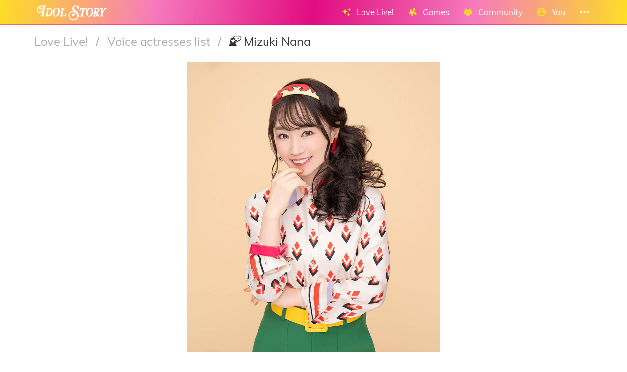

--- FILE ---
content_type: text/html; charset=utf-8
request_url: https://idol.st/voiceactress/88/Mizuki-Nana/
body_size: 8237
content:





<!DOCTYPE html>
<html lang="en" class="html-current-voiceactress_item">
  <head>
    <meta charset="UTF-8">
    <title>Mizuki Nana | Voice actresses list | Love Live! | Idol Story - Love Live!</title>

    
    <link rel="shortcut icon" type="image/x-icon" href="https://i.idol.st/static/favicon.ico" />
    <link rel="apple-touch-icon" sizes="180x180" href="https://i.idol.st/static/apple-touch-icon.png">
    <link rel="icon" type="image/png" sizes="32x32" href="https://i.idol.st/static/favicon-32x32.png">
    <link rel="icon" type="image/png" sizes="16x16" href="https://i.idol.st/static/favicon-16x16.png">
    <link rel="mask-icon" href="https://i.idol.st/static/safari-pinned-tab.svg" color="#e10b80">
    <meta name="msapplication-TileColor" content="#e10b80">
    <meta name="theme-color" content="#e10b80">

    
    <link rel="stylesheet" href="https://i.idol.st/static/bower/bootstrap/dist/css/bootstrap.min.css">
    
    <link rel="stylesheet" href="https://i.idol.st/static/css/style.css?6">
    
    

    
    <meta name="viewport" content="width=device-width,initial-scale=1.0">
    <meta name="description" content="Welcome to the home of Love Livers!">
    <meta name="keywords" content="Love Live!, Idol Story, Mizuki Nana, LoveLive, ラブライブ, スクスタ, SIFAS, LLAS,  community, wiki, social media, Android game, iPhone game, rhythm game, cards, card, tracker, share collection">
    <meta name="author" content="ralts_boy">
    
    <meta property="og:site_name" content="Idol Story - Love Live!">
    <meta property="og:title" content="Mizuki Nana | Voice actresses list | Love Live! | Idol Story - Love Live!">
    <meta property="og:url" content="https://idol.st/voiceactress/88/Mizuki-Nana/">
    <meta property="og:description" content="Welcome to the home of Love Livers!">
    <meta property="og:image" content="https://i.idol.st/u/voiceactress/88Mizuki-Nana-McYjyw.jpg"/>
    <meta property="og:image:alt" content="Mizuki Nana">

    
    <meta name="twitter:site" content="@idoldotst">
    <meta name="twitter:image" content="https://i.idol.st/u/voiceactress/88Mizuki-Nana-McYjyw.jpg">
    <meta name="twitter:creator" content="@ralts_boy">
    <!--[if lt IE 9]>
        <script src="http://html5shim.googlecode.com/svn/trunk/html5.js">
        </script>
        <![endif]-->
    
    
    <script src='https://www.google.com/recaptcha/api.js?render=6LeMXWsqAAAAADjCswSkkNOU_PitMQt1_qeL89oH'></script>

    <script>
    grecaptcha.ready(function() {
        grecaptcha.execute('6LeMXWsqAAAAADjCswSkkNOU_PitMQt1_qeL89oH', {action: 'voiceactress_item'}).then(function(token) {
    document.querySelectorAll('input.django-recaptcha-hidden-field').forEach(function (value) {
        value.value = token;
    });
    return token;
})
    });
</script>
    

    <script type="application/ld+json">
    {"articleBody": "Name: Mizuki Nana\nIdol: None\nBirthday: 1980-01-21\nAstrological sign: aquarius\nBlood type: O\nHeight: 153\nSocial media: Official agency profile - https://www.mizukinana.jp/, Twitter - NM_NANAPARTY, YouTube - https://www.youtube.com/user/mizukinanaKING\nSpecialty: Calligraphy\nHobbies: Music, Making sweets, Collecting French antiques\nDescription: \nFans: WatanabeUmi, Rio123, ilxium", "author": {"url": "https://idol.st/user/910/ralts-boy/", "address": "Fremont, California", "additionalName": "@ralts_boy", "@type": "Person", "name": "ralts_boy"}, "headline": "Mizuki Nana", "@context": "https://schema.org", "image": ["https://i.idol.st/u/voiceactress/88Mizuki-Nana-McYjyw.jpg"], "@type": "Article"}
    </script><script type="application/ld+json">
    {"@context": "https://schema.org", "mainEntity": [{"acceptedAnswer": {"text": "Jan. 21, 1980", "@type": "Answer"}, "@type": "Question", "name": "When is Mizuki Nana's birthday?"}, {"acceptedAnswer": {"text": "45 years old", "@type": "Answer"}, "@type": "Question", "name": "How old is Mizuki Nana?"}, {"acceptedAnswer": {"text": "Aquarius", "@type": "Answer"}, "@type": "Question", "name": "What is Mizuki Nana's astrological sign?"}, {"acceptedAnswer": {"text": "O", "@type": "Answer"}, "@type": "Question", "name": "What is Mizuki Nana's blood type?"}, {"acceptedAnswer": {"text": "1m 53cm (5')", "@type": "Answer"}, "@type": "Question", "name": "How tall is Mizuki Nana?"}, {"acceptedAnswer": {"text": "@NM_NANAPARTY", "@type": "Answer"}, "@type": "Question", "name": "What is Mizuki Nana's Twitter?"}, {"acceptedAnswer": {"text": "Calligraphy", "@type": "Answer"}, "@type": "Question", "name": "What is Mizuki Nana's specialty?"}, {"acceptedAnswer": {"text": "Music, Making sweets, Collecting French antiques", "@type": "Answer"}, "@type": "Question", "name": "What are Mizuki Nana's hobbies?"}, {"acceptedAnswer": {"text": 3, "@type": "Answer"}, "@type": "Question", "name": "How many fans does Mizuki Nana have?"}, {"acceptedAnswer": {"text": "WatanabeUmi, Rio123 and ilxium", "@type": "Answer"}, "@type": "Question", "name": "Who are Mizuki Nana's fans?"}], "@type": "FAQPage"}
    </script>
  </head>
  <body class="current-voiceactress_item">
    
    <nav class="navbar navbar-main navbar-fixed-top">
      <div class="container">
        <div class="navbar-header">
          
          <button type="button" class="navbar-toggle collapsed" data-toggle="collapse" data-target=".navbar-collapse">
            <span class="sr-only">Toggle navigation</span>
            <span class="icon-bar"></span>
            <span class="icon-bar"></span>
            <span class="icon-bar"></span>
          </button>
          
          <a class="navbar-brand" href="/">
            <img src="https://i.idol.st/static/img/IdolStoryHorizontal.png?6" class="logo hidden-xs hidden-sm"><span class="visible-xs visible-sm site-name">Idol Story</span>
          </a>
        </div>
        
        <div class="collapse navbar-collapse collapse">
          <ul class="nav navbar-nav navbar-right">
            
            
            
            
            <li class=" dropdown" data-link-name="lovelive">
              <a href="/lovelive/" class="dropdown-toggle" data-toggle="dropdown" id="navBarIDDropDownlovelive">
                
                <i class="flaticon-idolized"></i>
                
                <span class="hidden-sm"> &nbsp; 
                    Love Live!
                    <small class="hidden-md hidden-lg hidden-xl">&nbsp; <span class="glyphicon glyphicon-chevron-down"></span></small>
                  </span>
              </a>
              
              <ul class="dropdown-menu" role="menu">
                
                
                
                <li class="" data-link-name="about_lovelive">
                  <a href="/wiki/About%20Love%20Live/">
                    
                    <i class="flaticon-about"></i>
                    
                    About Love Live!
                    
                  </a>
                </li>
                
                
                
                
                
                <li class="" data-link-name="news_lovelive">
                  <a href="/wiki/">
                    
                    <i class="flaticon-wiki"></i>
                    
                    Wiki
                    
                  </a>
                </li>
                
                <li class="divider"></li>
                
                
                
                
                
                <li class="" data-link-name="idol_list">
                  <a href="/idols/">
                    
                    <i class="flaticon-idol"></i>
                    
                    Idols list
                    
                  </a>
                </li>
                
                
                
                
                
                <li class="" data-link-name="voiceactress_list">
                  <a href="/voiceactresses/">
                    
                    <i class="flaticon-voice-actress"></i>
                    
                    Voice actresses list
                    
                  </a>
                </li>
                
                
                
                
                
                <li class="" data-link-name="song_list">
                  <a href="/songs/">
                    
                    <i class="flaticon-song"></i>
                    
                    Songs list
                    
                  </a>
                </li>
                
                
                
                
                
                <li class="divider"></li>
                
                <li class="" data-link-name="comic_list">
                  <a href="/comics/">
                    
                    <i class="flaticon-comments"></i>
                    
                    Comics list
                    
                  </a>
                </li>
                
                
                
                
                
                <li class="" data-link-name="background_list">
                  <a href="/backgrounds/">
                    
                    <i class="flaticon-pictures"></i>
                    
                    Backgrounds list
                    
                  </a>
                </li>
                
                
                
                
              </ul>
              
            </li>
            
            
            
            
            
            <li class=" dropdown" data-link-name="games">
              <a href="/games/" class="dropdown-toggle" data-toggle="dropdown" id="navBarIDDropDowngames">
                
                <i class="flaticon-hobbies"></i>
                
                <span class="hidden-sm"> &nbsp; 
                    Games
                    <small class="hidden-md hidden-lg hidden-xl">&nbsp; <span class="glyphicon glyphicon-chevron-down"></span></small>
                  </span>
              </a>
              
              <ul class="dropdown-menu" role="menu">
                
                
                <li class="dropdown-header large" data-link-name="LinkLike">
                  
                  <img src="https://i.idol.st/static/img/i_game/LinkLike.png?6" height="16" />
                  
                  Link! Like! Love Live!
                </li>
                
                
                
                
                <li class="" data-link-name="story_linklike">
                  <a href="/wiki/Link!%20Like!:%20Story/">
                    
                    <i class="flaticon-wiki"></i>
                    
                    Story
                    
                  </a>
                </li>
                
                
                
                
                <li class="dropdown-header large" data-link-name="SIF2">
                  
                  <img src="https://i.idol.st/static/img/i_game/SIF2.png?6" height="16" />
                  
                  SIF2 MIRACLE LIVE
                </li>
                
                
                
                
                <li class="" data-link-name="about_sif2">
                  <a href="/wiki/About%20SIF2%20MIRACLE%20LIVE/">
                    
                    <i class="flaticon-about"></i>
                    
                    About SIF2 MIRACLE LIVE
                    
                  </a>
                </li>
                
                
                
                
                
                <li class="" data-link-name="gameplay_sif2">
                  <a href="/wiki/SIF2%20MIRACLE%20LIVE%20Gameplay/">
                    
                    <i class="flaticon-game"></i>
                    
                    Gameplay
                    
                  </a>
                </li>
                
                
                
                
                
                <li class="" data-link-name="SIF2/card_list">
                  <a href="/SIF2/cards/">
                    
                    <i class="flaticon-deck"></i>
                    
                    Cards list
                    
                  </a>
                </li>
                
                
                
                
                
                <li class="" data-link-name="comics_sif2">
                  <a href="/comics/SIF2/">
                    
                    <i class="flaticon-comments"></i>
                    
                    Comics list
                    
                  </a>
                </li>
                
                
                
                
                <li class="dropdown-header large" data-link-name="ALLSTARS">
                  
                  <img src="https://i.idol.st/static/img/i_game/ALLSTARS.png?6" height="16" />
                  
                  All Stars
                </li>
                
                
                
                
                <li class="" data-link-name="about_allstars">
                  <a href="/wiki/About%20All%20Stars/">
                    
                    <i class="flaticon-about"></i>
                    
                    About All Stars
                    
                  </a>
                </li>
                
                
                
                
                
                <li class="" data-link-name="gameplay_allstars">
                  <a href="/wiki/SIF2%20MIRACLE%20LIVE%20Gameplay/">
                    
                    <i class="flaticon-game"></i>
                    
                    Gameplay
                    
                  </a>
                </li>
                
                
                
                
                
                <li class="" data-link-name="allstars/card_list">
                  <a href="/allstars/cards/">
                    
                    <i class="flaticon-deck"></i>
                    
                    Cards list
                    
                  </a>
                </li>
                
                
                
                
                
                <li class="" data-link-name="allstars/costume_list">
                  <a href="/allstars/costumes/">
                    
                    <i class="flaticon-dress"></i>
                    
                    Costumes list
                    
                  </a>
                </li>
                
                
                
                
                
                <li class="" data-link-name="allstars/still_list">
                  <a href="/allstars/stills/">
                    
                    <i class="flaticon-pictures"></i>
                    
                    Stills list
                    
                  </a>
                </li>
                
                
                
                
                
                <li class="" data-link-name="songs_allstars">
                  <a href="/songs/ALLSTARS/">
                    
                    <i class="flaticon-song"></i>
                    
                    Songs list
                    
                  </a>
                </li>
                
                
                
                
                
                <li class="" data-link-name="backgrounds_allstars">
                  <a href="/backgrounds/ALLSTARS/">
                    
                    <i class="flaticon-pictures"></i>
                    
                    Backgrounds list
                    
                  </a>
                </li>
                
                
                
                
              </ul>
              
            </li>
            
            
            
            
            
            <li class=" dropdown" data-link-name="community">
              <a href="/community/" class="dropdown-toggle" data-toggle="dropdown" id="navBarIDDropDowncommunity">
                
                <i class="flaticon-users"></i>
                
                <span class="hidden-sm"> &nbsp; 
                    Community
                    <small class="hidden-md hidden-lg hidden-xl">&nbsp; <span class="glyphicon glyphicon-chevron-down"></span></small>
                  </span>
              </a>
              
              <ul class="dropdown-menu" role="menu">
                
                
                
                <li class="" data-link-name="news_community">
                  <a href="/activities/community-news/">
                    
                    <i class="flaticon-megaphone"></i>
                    
                    News
                    
                  </a>
                </li>
                
                <li class="divider"></li>
                
                
                
                
                
                <li class="" data-link-name="user_list">
                  <a href="/users/">
                    
                    <i class="flaticon-users"></i>
                    
                    Users list
                    
                  </a>
                </li>
                
                
                
                
                
                <li class="" data-link-name="activity_list">
                  <a href="/activities/">
                    
                    <i class="flaticon-comments"></i>
                    
                    Feed
                    
                  </a>
                </li>
                
                
                
                
                
                <li class="divider"></li>
                
                <li class="" data-link-name="discord">
                  <a href="https://discord.gg/ywqVBUP" class="external-link" target="_blank">
                    
                    <img src="https://i.idol.st/static/img/links/discord.png?6" height="16" />
                    
                    Discord
                    
                  </a>
                </li>
                
                
                
                
                
                <li class="divider"></li>
                
                <li class="" data-link-name="twitter">
                  <a href="https://twitter.com/idoldotst" class="external-link" target="_blank">
                    
                    <img src="https://i.idol.st/static/img/links/twitter.png?6" height="16" />
                    
                    Twitter
                    
                  </a>
                </li>
                
                
                
                
                
                <li class="" data-link-name="instagram">
                  <a href="https://instagram.com/idoldotst" class="external-link" target="_blank">
                    
                    <img src="https://i.idol.st/static/img/links/instagram.png?6" height="16" />
                    
                    Instagram
                    
                  </a>
                </li>
                
                
                
                
                
                <li class="" data-link-name="facebook">
                  <a href="https://facebook.com/idoldotst" class="external-link" target="_blank">
                    
                    <img src="https://i.idol.st/static/img/links/facebook.png?6" height="16" />
                    
                    Facebook
                    
                  </a>
                </li>
                
                
                
                
              </ul>
              
            </li>
            
            
            
            
            
            
            
            
            
            <li class=" dropdown" data-link-name="you">
              <a href="/you/" class="dropdown-toggle" data-toggle="dropdown" id="navBarIDDropDownyou">
                
                <i class="flaticon-profile"></i>
                
                <span class="hidden-sm"> &nbsp; 
                    You
                    <small class="hidden-md hidden-lg hidden-xl">&nbsp; <span class="glyphicon glyphicon-chevron-down"></span></small>
                  </span>
              </a>
              
              <ul class="dropdown-menu" role="menu">
                
                
                
                <li class="" data-link-name="login">
                  <a href="/login/">
                    
                    Login
                    
                  </a>
                </li>
                
                
                
                
                
                <li class="" data-link-name="signup">
                  <a href="/signup/">
                    
                    Sign Up
                    
                  </a>
                </li>
                
                
                
                
              </ul>
              
            </li>
            
            
            
            
            
            <li class=" dropdown" data-link-name="more">
              <a href="/more/" class="dropdown-toggle" data-toggle="dropdown" id="navBarIDDropDownmore">
                
                <i class="flaticon-more"></i>
                
                <span class="hidden-sm"> &nbsp; 
                    
                    <small class="hidden-md hidden-lg hidden-xl">&nbsp; <span class="glyphicon glyphicon-chevron-down"></span></small>
                  </span>
              </a>
              
              <ul class="dropdown-menu" role="menu">
                
                
                
                <li class="" data-link-name="about">
                  <a href="/about/">
                    
                    <i class="flaticon-about"></i>
                    
                    About Idol Story
                    
                  </a>
                </li>
                
                
                
                
                
                <li class="" data-link-name="about_game">
                  <a href="/about_game/">
                    
                    <i class="flaticon-about"></i>
                    
                    About Love Live!
                    
                  </a>
                </li>
                
                
                
                
                
                <li class="" data-link-name="donate_list">
                  <a href="/donate/">
                    
                    <i class="flaticon-heart"></i>
                    
                    Donate
                    
                  </a>
                </li>
                
                
                
                
                
                <li class="" data-link-name="help">
                  <a href="/help/">
                    
                    <i class="flaticon-help"></i>
                    
                    Help
                    
                  </a>
                </li>
                
                
                
                
                
                <li class="" data-link-name="contact">
                  <a href="/about/#contact">
                    
                    <i class="flaticon-love-letter"></i>
                    
                    Contact us
                    
                  </a>
                </li>
                
                
                
                
                
                <li class="divider"></li>
                <li class="dropdown-header">Check out our other apps</li>
                <li class="dropdown-header">
                  
                  <a href="https://bandori.party/" target="_blank" class="other-site">
	                <img src="https://i.idol.st/static/img/other_sites/bang.png?6"
                         alt="Bandori Party" title="<strong>Bandori Party</strong><br>BanG Dream! Girls Band Party"
                         data-toggle="tooltip" data-trigger="hover" data-html="true" data-container="body" />
                  </a>
                  
                  <a href="https://cinderella.pro/" target="_blank" class="other-site">
	                <img src="https://i.idol.st/static/img/other_sites/cpro.png?6"
                         alt="Cinderella Producers" title="<strong>Cinderella Producers</strong><br>THE iDOLM@STER Cinderella Girls: Starlight Stage"
                         data-toggle="tooltip" data-trigger="hover" data-html="true" data-container="body" />
                  </a>
                  
                  <a href="https://starlight.academy/" target="_blank" class="other-site">
	                <img src="https://i.idol.st/static/img/other_sites/starlight.png?6"
                         alt="Starlight Academy" title="<strong>Starlight Academy</strong><br>Revue Starlight"
                         data-toggle="tooltip" data-trigger="hover" data-html="true" data-container="body" />
                  </a>
                  
                  <a href="https://schoolido.lu/" target="_blank" class="other-site">
	                <img src="https://i.idol.st/static/img/other_sites/schoolidolu.png?6"
                         alt="School Idol Tomodachi" title="<strong>School Idol Tomodachi</strong><br>LoveLive! School Idol Festival"
                         data-toggle="tooltip" data-trigger="hover" data-html="true" data-container="body" />
                  </a>
                  
                  <a href="https://ac.db0.company/" target="_blank" class="other-site">
	                <img src="https://i.idol.st/static/img/other_sites/ac.png?6"
                         alt="AC" title="<strong>AC</strong><br>Animal Crossing: New Horizons"
                         data-toggle="tooltip" data-trigger="hover" data-html="true" data-container="body" />
                  </a>
                  
                  <a href="https://stardust.run/" target="_blank" class="other-site">
	                <img src="https://i.idol.st/static/img/other_sites/stardustrun.png?6"
                         alt="Stardust Run" title="<strong>Stardust Run</strong><br>Pokémon Go"
                         data-toggle="tooltip" data-trigger="hover" data-html="true" data-container="body" />
                  </a>
                  
                  <a href="https://starlet.db0.company/" target="_blank" class="other-site">
	                <img src="https://i.idol.st/static/img/other_sites/starlet.png?6"
                         alt="Starlet" title="<strong>Starlet</strong><br>RuPaul&#39;s Drag Race Superstar"
                         data-toggle="tooltip" data-trigger="hover" data-html="true" data-container="body" />
                  </a>
                  
                  <a href="http://frgl.db0.company/" target="_blank" class="other-site">
	                <img src="https://i.idol.st/static/img/other_sites/frgl.png?6"
                         alt="fr.gl" title="<strong>fr.gl</strong><br>Glee Forever"
                         data-toggle="tooltip" data-trigger="hover" data-html="true" data-container="body" />
                  </a>
                  
                </li>
                
                <li class="divider"></li>
                <li class="dropdown-header">Language</li>
                <li>
                  <form action="/i18n/setlang/" method="post" style="padding: 3px 20px;">
                    <input type='hidden' name='csrfmiddlewaretoken' value='tqJhOjUnE87uPgcFrfk7Gd8w11QfSWQe' />
                    <input name="next" type="hidden" value="/voiceactress/88/Mizuki-Nana/?" />
                    <select name="language" id="switchLanguage">
                      
                      <option value="en" selected>English</option>
                      
                      <option value="es">Español</option>
                      
                      <option value="zh-hans">简体中文</option>
                      
                      <option value="ru">Русский</option>
                      
                      <option value="it">Italiano</option>
                      
                      <option value="fr">Français</option>
                      
                      <option value="de">Deutsch</option>
                      
                      <option value="pl">polski</option>
                      
                      <option value="ja">日本語</option>
                      
                      <option value="kr">한국어</option>
                      
                      <option value="id">Indonesia</option>
                      
                      <option value="vi">Tiếng Việt Nam</option>
                      
                      <option value="zh-hant">繁體中文</option>
                      
                      <option value="pt">Português</option>
                      
                      <option value="pt-br">Português Brasileiro</option>
                      
                      <option value="tr">Türkçe</option>
                      
                      <option value="th">ไทย</option>
                      
                      <option value="uk">Українська</option>
                      
                    </select>
                  </form>
                  <a href="/help/Translators%20guide" class="fontx0-8 text-muted" target="_blank">Help us translate the site</a>
                </li>
                
              </ul>
              
            </li>
            
            
          </ul>
        </div>
        
      </div>
    </nav>
    

    <main>
      
<div class="container item-container">
  
  
<h1 class="page-title page-title-small page-title-voiceactress_item item-page-title item-page-title-voiceactress">
  <span class="text-muted page-title-prefixes">
    <a href="/lovelive/">
      Love Live!
      </a>
    <span class="separator">/</span>
    
    <a href="/voiceactresses/">
      Voice actresses list
      </a>
    <span class="separator">/</span>
    
    
  </span>
  
    
    <i class="flaticon-voice-actress"></i>
    
    Mizuki Nana
    
    
</h1>

  <div class="item-info voiceactress-info">
  <div class="text-center top-item" style="padding: 20px;">
    
    <a href="https://i.idol.st/u/voiceactress/zy2PpfMizuki-Nana-5pb1JI.jpg" target="_blank">
      <img src="https://i.idol.st/u/voiceactress/88Mizuki-Nana-McYjyw.jpg" alt="Mizuki Nana" class="voiceactress-image" style=" max-height: 600px;">
    </a>
    
  </div>
  <br>
  
<div class="flex-table with-top-border about-flex-table" role="table">
    
    
    
    
    
    
    <div class="flex-tr "
         data-field="name" role="row"
         >

      

      
      <div class="flex-td about-flex-td-icon">
        
        <i class="flaticon-id"></i>
        
      </div>

      

      <div class="flex-th about-flex-th-title ">
        <strong class="verbose-name">Name</strong>
        
      </div>

      

      <div class="flex-td about-flex-td-content   ">
        

        <div class="field-content ">
          
            <span>Mizuki Nana</span>  <div class="text-muted" lang="ja"> <img src="https://i.idol.st/static/img/language/ja.png?6" alt="氏名" height="20"> <span>水樹 奈々</span> </div>
          
          
        </div>

        <div class="field-buttons">
          
        </div>

      </div>

    </div>
    
    
    
    
    
    
    
    
    
    
    
    <div class="flex-tr "
         data-field="idols" role="row"
         >

      

      
      <div class="flex-td about-flex-td-icon">
        
        <i class="flaticon-idol"></i>
        
      </div>

      

      <div class="flex-th about-flex-th-title ">
        <strong class="verbose-name">Idol</strong>
        
      </div>

      

      <div class="flex-td about-flex-td-content   ">
        

        <div class="field-content ">
          
          
    <div class="text_with_link_wrapper">
        <span class="text_with_link">Riko&#39;s Mother<br>
            <a href="/idol/74/Riko-s-Mother/" target="_blank" data-ajax-url="/ajax/idol/74/" data-ajax-title="Riko&#39;s Mother" data-ajax-handle-form="true">
                Open idol
                <i class="flaticon-link fontx0-8"></i>
            </a>
        </span>
        <a href="/idol/74/Riko-s-Mother/" target="_blank" data-ajax-url="/ajax/idol/74/" data-ajax-title="Riko&#39;s Mother" data-ajax-handle-form="true">
          <img src="https://i.idol.st/u/idol/74Riko-s-Mother-Wflgvn.png" alt="Open idol" class="text_with_link_image">
        </a>
    </div>
    
          
          
        </div>

        <div class="field-buttons">
          
        </div>

      </div>

    </div>
    
    
    
    
    
    
    
    
    
    
    
    <div class="flex-tr "
         data-field="birthday" role="row"
         >

      

      
      <div class="flex-td about-flex-td-icon">
        
        <i class="flaticon-event"></i>
        
      </div>

      

      <div class="flex-th about-flex-th-title ">
        <strong class="verbose-name">Birthday</strong>
        
      </div>

      

      <div class="flex-td about-flex-td-content   ">
        

        <div class="field-content ">
          
            <span>Jan. 21, 1980</span> 
          
          
          <br><small class="text-muted">45 years old</small>
          
        </div>

        <div class="field-buttons">
          
        </div>

      </div>

    </div>
    
    
    
    
    
    
    
    <div class="flex-tr "
         data-field="astrological_sign" role="row"
         >

      

      
      <div class="flex-td about-flex-td-icon">
        
        <img src="https://i.idol.st/static/img/i_astrological_sign/10.png?6" alt="Astrological sign" />
        
      </div>

      

      <div class="flex-th about-flex-th-title ">
        <strong class="verbose-name">Astrological sign</strong>
        
      </div>

      

      <div class="flex-td about-flex-td-content   ">
        

        <div class="field-content ">
          
            <span>Aquarius</span> 
          
          
        </div>

        <div class="field-buttons">
          
        </div>

      </div>

    </div>
    
    
    
    
    
    
    
    <div class="flex-tr "
         data-field="blood" role="row"
         >

      

      
      <div class="flex-td about-flex-td-icon">
        
        <i class="flaticon-healer"></i>
        
      </div>

      

      <div class="flex-th about-flex-th-title ">
        <strong class="verbose-name">Blood type</strong>
        
      </div>

      

      <div class="flex-td about-flex-td-content   ">
        

        <div class="field-content ">
          
            <span>O</span> 
          
          
        </div>

        <div class="field-buttons">
          
        </div>

      </div>

    </div>
    
    
    
    
    
    
    
    <div class="flex-tr "
         data-field="height" role="row"
         >

      

      
      <div class="flex-td about-flex-td-icon">
        
        <i class="flaticon-measurements"></i>
        
      </div>

      

      <div class="flex-th about-flex-th-title ">
        <strong class="verbose-name">Height</strong>
        
      </div>

      

      <div class="flex-td about-flex-td-content   ">
        

        <div class="field-content ">
          
            <span>1m 53cm</span> 
          
          
          <br><small class="text-muted">5&#39;</small>
          
        </div>

        <div class="field-buttons">
          
        </div>

      </div>

    </div>
    
    
    
    
    
    
    
    <div class="flex-tr "
         data-field="social_media" role="row"
         >

      

      
      <div class="flex-td about-flex-td-icon">
        
        <i class="flaticon-link"></i>
        
      </div>

      

      <div class="flex-th about-flex-th-title visible-xs">
        <strong class="verbose-name">Social media</strong>
        
      </div>

      

      <div class="flex-td about-flex-td-content  spread-across ">
        
        <strong class="verbose-name hidden-xs long-text-title">Social media</strong>
        

        <div class="field-content text-right">
          
          
    <a href="https://www.mizukinana.jp/" class="btn btn-md btn-secondary btn-lines " target="_blank"  >
        <i class="flaticon-town"></i>  <span>Official agency profile</span>   
    </a>
     
    <a href="https://twitter.com/NM_NANAPARTY/" class="btn btn-md btn-secondary btn-lines " target="_blank"  >
         <img src="https://i.idol.st/static/img/links/twitter.png?6" alt="Social media" height="18"> <span>Twitter</span>   
    </a>
     
    <a href="https://www.youtube.com/user/mizukinanaKING" class="btn btn-md btn-secondary btn-lines " target="_blank"  >
         <img src="https://i.idol.st/static/img/links/youtube.png?6" alt="Social media" height="18"> <span>YouTube</span>   
    </a>
    
          
          
        </div>

        <div class="field-buttons">
          
        </div>

      </div>

    </div>
    
    
    
    
    
    
    
    
    
    <div class="flex-tr "
         data-field="specialty" role="row"
         >

      

      
      <div class="flex-td about-flex-td-icon">
        
        <i class="flaticon-star"></i>
        
      </div>

      

      <div class="flex-th about-flex-th-title ">
        <strong class="verbose-name">Specialty</strong>
        
      </div>

      

      <div class="flex-td about-flex-td-content   ">
        

        <div class="field-content ">
          
            <span>Calligraphy</span> 
          
          
        </div>

        <div class="field-buttons">
          
        </div>

      </div>

    </div>
    
    
    
    
    
    
    
    <div class="flex-tr "
         data-field="hobbies" role="row"
         >

      

      
      <div class="flex-td about-flex-td-icon">
        
        <i class="flaticon-hobbies"></i>
        
      </div>

      

      <div class="flex-th about-flex-th-title ">
        <strong class="verbose-name">Hobbies</strong>
        
      </div>

      

      <div class="flex-td about-flex-td-content   ">
        

        <div class="field-content ">
          
            <span>Music, Making sweets, Collecting French antiques</span> 
          
          
        </div>

        <div class="field-buttons">
          
        </div>

      </div>

    </div>
    
    
    
    
    
    
    
    
    
    
    
    <div class="flex-tr "
         data-field="description" role="row"
         >

      

      
      <div class="flex-td about-flex-td-icon">
        
        <i class="flaticon-id"></i>
        
      </div>

      

      <div class="flex-th about-flex-th-title visible-xs">
        <strong class="verbose-name">Description</strong>
        
      </div>

      

      <div class="flex-td about-flex-td-content  spread-across ">
        
        <strong class="verbose-name hidden-xs long-text-title">Description</strong>
        

        <div class="field-content text-left">
          
          
          
          
        </div>

        <div class="field-buttons">
          
    <a href="/suggestededits/add/voiceactress/?id=88&amp;reason=m_description" class="btn btn-md btn-link-muted btn-lines "   >
        <i class="flaticon-edit"></i>  <span>Add description</span>   
    </a>
    
        </div>

      </div>

    </div>
    
    
    
    
    
    
    
    
    
    
    
    
    
    
    
    
    
    
    
    <div class="flex-tr "
         data-field="fans" role="row"
         >

      

      
      <div class="flex-td about-flex-td-icon">
        
        <i class="flaticon-users"></i>
        
      </div>

      

      <div class="flex-th about-flex-th-title ">
        <strong class="verbose-name">Fans</strong>
        
      </div>

      

      <div class="flex-td about-flex-td-content   ">
        

        <div class="field-content ">
          
          <div class="list-wrapper with-bullet"><ul><li  class="inline-block padding10 padding-novertical">
    <a href="/user/8944/WatanabeUmi/" class="btn btn-lg btn-link-secondary btn-lines padding-novertical" target="_blank"  >
         <img src="https://www.gravatar.com/avatar/51dd0efc24903159e981a6aa4a420705?s=200&amp;d=https%3A%2F%2Fi.idol.st%2Fstatic%2Fimg%2Favatar.png%3F6" alt="WatanabeUmi" height="30"> <span>WatanabeUmi</span>   
    </a>
    </li> <li  class="inline-block padding10 padding-novertical">
    <a href="/user/18020/Rio123/" class="btn btn-lg btn-link-secondary btn-lines padding-novertical" target="_blank"  >
         <img src="https://www.gravatar.com/avatar/25ac0580be4a896e1b4d3b9d5bfab7a9?s=200&amp;d=https%3A%2F%2Fi.idol.st%2Fstatic%2Fimg%2Favatar.png%3F6" alt="Rio123" height="30"> <span>Rio123</span>   
    </a>
    </li> <li  class="inline-block padding10 padding-novertical">
    <a href="/user/23606/ilxium/" class="btn btn-lg btn-link-secondary btn-lines padding-novertical" target="_blank"  >
         <img src="https://www.gravatar.com/avatar/00f89852c17c440442b273f3f9574263?s=200&amp;d=https%3A%2F%2Fi.idol.st%2Fstatic%2Fimg%2Favatar.png%3F6" alt="ilxium" height="30"> <span>ilxium</span>   
    </a>
    </li></ul></div>
          
          
        </div>

        <div class="field-buttons">
          
        </div>

      </div>

    </div>
    
    
    
    
    
    
    
    
    
    
    
    
    
    
    
    
    
    
    
    
    
    <div class="flex-tr "
         data-field="button_suggest_edit" role="row"
         
          data-button="suggest_edit"
         >

      

      
      <div class="flex-td about-flex-td-icon">
        
        <i class="flaticon-edit"></i>
        
      </div>

      

      <div class="flex-th about-flex-th-title ">
        <strong class="verbose-name">Suggest edit</strong>
        
      </div>

      

      <div class="flex-td about-flex-td-content   ">
        

        <div class="field-content ">
          
          
    <a href="/suggestededits/add/voiceactress/?id=88" class=" btn btn-secondary btn-lines btn-lg" target="_blank"  data-btn-name="suggest_edit" title="Suggest edit">
        <i class="flaticon-edit"></i>  <span>Suggest edit</span>   
    </a>
    
          
          
        </div>

        <div class="field-buttons">
          
        </div>

      </div>

    </div>
    
    
    
    
    
    
    
    
    
    <div class="flex-tr "
         data-field="button_share" role="row"
         
          data-button="share"
         >

      

      
      <div class="flex-td about-flex-td-icon">
        
        <i class="flaticon-link"></i>
        
      </div>

      

      <div class="flex-th about-flex-th-title ">
        <strong class="verbose-name">Share</strong>
        
      </div>

      

      <div class="flex-td about-flex-td-content   ">
        

        <div class="field-content ">
          
          

<div class="btn-group">
<a href="https://idol.st/voiceactress/88/Mizuki-Nana/" class="btn share-button btn-secondary btn-lines btn-lg" target="_blank" data-copy-to-clipboard="https://idol.st/voiceactress/88/Mizuki-Nana/" data-toggle="tooltip" title="Copy" data-trigger="hover" data-placement="top" data-container="body">
  <img src="https://i.idol.st/static/img/links/share-copy.png?6" alt="Copy" />
</a>
<a href="https://twitter.com/share?text=Mizuki%20Nana&url=https%3A//idol.st/voiceactress/88/Mizuki-Nana/&hashtags=LoveLive,ラブライブ,スクスタ,SIFAS,LLAS,&via=idoldotst" class="btn share-button btn-secondary btn-lines btn-lg" target="_blank" data-toggle="tooltip" title="Twitter" data-trigger="hover" data-placement="top" data-container="body">
  <img src="https://i.idol.st/static/img/links/twitter.png?6" alt="Twitter" />
</a>
<a href="https://www.facebook.com/sharer/sharer.php?u=https%3A//idol.st/voiceactress/88/Mizuki-Nana/" class="btn share-button btn-secondary btn-lines btn-lg" target="_blank" data-toggle="tooltip" title="Facebook" data-trigger="hover" data-placement="top" data-container="body">
  <img src="https://i.idol.st/static/img/links/facebook.png?6" alt="Facebook" />
</a>
<a href="http://www.reddit.com/submit?url=https%3A//idol.st/voiceactress/88/Mizuki-Nana/&title=Mizuki%20Nana" class="btn share-button btn-secondary btn-lines btn-lg" target="_blank" data-toggle="tooltip" title="Reddit" data-trigger="hover" data-placement="top" data-container="body">
  <img src="https://i.idol.st/static/img/links/reddit.png?6" alt="Reddit" />
</a>
</div>

          
          
        </div>

        <div class="field-buttons">
          
        </div>

      </div>

    </div>
    
    
    
    
</div>


</div>

  
  <p class="text-muted padding20 text-right fontx0-8">Added by <a href="https://idol.st/user/910/ralts-boy/" target="_blank">ralts_boy</a></p>
  
  
  <br><br>
  
<div id="disqus_thread"></div>
<script type="text/javascript">
  var disqus_shortname = 'idoldotst';
  var disqus_identifier = 'voiceactress-88';

  (function() {
  var dsq = document.createElement('script'); dsq.type = 'text/javascript'; dsq.async = true;
  dsq.src = '//' + disqus_shortname + '.disqus.com/embed.js';
  (document.getElementsByTagName('head')[0] || document.getElementsByTagName('body')[0]).appendChild(dsq);
  })();
</script>
<noscript>Please enable JavaScript to view the <a href="https://disqus.com/?ref_noscript" rel="nofollow">comments powered by Disqus.</a></noscript>


  
  <h5>F.A.Q.</h5>
  <dl class="panel panel-default fontx0-8 text-muted" id="faq">
    
    <dt class="panel-heading padding5" data-faq-field="birthday" data-toggle="collapse" data-target=".faq-birthday-1"><span class="text-muted" style="cursor: pointer;">When is Mizuki Nana&#39;s birthday? <span class="glyphicon glyphicon-triangle-bottom pull-right"></span></dt>
    <dd class="panel-body padding5 collapse faq-birthday-1">Jan. 21, 1980</dd>
    
    <dt class="panel-heading padding5" data-faq-field="birthday" data-toggle="collapse" data-target=".faq-birthday-2"><span class="text-muted" style="cursor: pointer;">How old is Mizuki Nana? <span class="glyphicon glyphicon-triangle-bottom pull-right"></span></dt>
    <dd class="panel-body padding5 collapse faq-birthday-2">45 years old</dd>
    
    <dt class="panel-heading padding5" data-faq-field="i_astrological_sign" data-toggle="collapse" data-target=".faq-i_astrological_sign-1"><span class="text-muted" style="cursor: pointer;">What is Mizuki Nana&#39;s astrological sign? <span class="glyphicon glyphicon-triangle-bottom pull-right"></span></dt>
    <dd class="panel-body padding5 collapse faq-i_astrological_sign-1">Aquarius</dd>
    
    <dt class="panel-heading padding5" data-faq-field="i_blood" data-toggle="collapse" data-target=".faq-i_blood-1"><span class="text-muted" style="cursor: pointer;">What is Mizuki Nana&#39;s blood type? <span class="glyphicon glyphicon-triangle-bottom pull-right"></span></dt>
    <dd class="panel-body padding5 collapse faq-i_blood-1">O</dd>
    
    <dt class="panel-heading padding5" data-faq-field="height" data-toggle="collapse" data-target=".faq-height-1"><span class="text-muted" style="cursor: pointer;">How tall is Mizuki Nana? <span class="glyphicon glyphicon-triangle-bottom pull-right"></span></dt>
    <dd class="panel-body padding5 collapse faq-height-1">1m 53cm (5&#39;)</dd>
    
    <dt class="panel-heading padding5" data-faq-field="d_social_media" data-toggle="collapse" data-target=".faq-d_social_media-1"><span class="text-muted" style="cursor: pointer;">What is Mizuki Nana&#39;s Twitter? <span class="glyphicon glyphicon-triangle-bottom pull-right"></span></dt>
    <dd class="panel-body padding5 collapse faq-d_social_media-1">@NM_NANAPARTY</dd>
    
    <dt class="panel-heading padding5" data-faq-field="specialty" data-toggle="collapse" data-target=".faq-specialty-1"><span class="text-muted" style="cursor: pointer;">What is Mizuki Nana&#39;s specialty? <span class="glyphicon glyphicon-triangle-bottom pull-right"></span></dt>
    <dd class="panel-body padding5 collapse faq-specialty-1">Calligraphy</dd>
    
    <dt class="panel-heading padding5" data-faq-field="hobbies" data-toggle="collapse" data-target=".faq-hobbies-1"><span class="text-muted" style="cursor: pointer;">What are Mizuki Nana&#39;s hobbies? <span class="glyphicon glyphicon-triangle-bottom pull-right"></span></dt>
    <dd class="panel-body padding5 collapse faq-hobbies-1">Music, Making sweets, Collecting French antiques</dd>
    
    <dt class="panel-heading padding5" data-faq-field="fans" data-toggle="collapse" data-target=".faq-fans-1"><span class="text-muted" style="cursor: pointer;">How many fans does Mizuki Nana have? <span class="glyphicon glyphicon-triangle-bottom pull-right"></span></dt>
    <dd class="panel-body padding5 collapse faq-fans-1">3</dd>
    
    <dt class="panel-heading padding5" data-faq-field="fans" data-toggle="collapse" data-target=".faq-fans-2"><span class="text-muted" style="cursor: pointer;">Who are Mizuki Nana&#39;s fans? <span class="glyphicon glyphicon-triangle-bottom pull-right"></span></dt>
    <dd class="panel-body padding5 collapse faq-fans-2">WatanabeUmi, Rio123 and ilxium</dd>
    
  </dl>
  
</div>

    </main>

    
    <!-- Modal -->
    <div class="modal fade" id="modal">
      <div class="modal-dialog">
        <div class="modal-content">
        </div>
      </div>
    </div>

    <!-- CuteForm Modal -->
    <div class="modal fade" id="cuteform-modal">
      <div class="modal-dialog modal-lg text-center">
        <div class="modal-content">
          <div class="modal-header">
            <button type="button" class="close" data-dismiss="modal" aria-label="Close"><span aria-hidden="true">&times;</span></button>
            <h4 class="modal-title text-left"></h4>
          </div>
          <div class="modal-body"></div>
        </div>
      </div>
    </div>

    <!-- Ajax Modal -->
    <div class="modal fade" id="ajaxModal">
      <div class="modal-dialog modal-lg">
        <div class="modal-content">
          <div class="modal-header">
            <button type="button" class="close" data-dismiss="modal" aria-label="Close"><span aria-hidden="true">&times;</span></button>
            <h1 class="modal-title"></h1>
          </div>
          <div class="modal-body"></div>
          <div class="modal-footer">
            <button type="button" class="btn" data-dismiss="modal">Go</button>
          </div>
        </div>
      </div>
    </div>

    <!-- Free Modal -->
    <div class="modal fade" id="freeModal">
      <div class="modal-dialog modal-lg">
        <div class="modal-content">
          <div class="modal-header">
            <button type="button" class="close" data-dismiss="modal" aria-label="Close"><span aria-hidden="true">&times;</span></button>
            <h4 class="modal-title"></h4>
          </div>
          <div class="modal-body"></div>
          <div class="modal-footer">
            <button type="button" class="btn" data-dismiss="modal">Go</button>
          </div>
        </div>
      </div>
    </div>

    <!-- Confirm Modal -->
    <div class="modal fade" id="confirmModal">
      <div class="modal-dialog modal-lg">
        <div class="modal-content">
          <div class="modal-header">
            <button type="button" class="close" data-dismiss="modal" aria-label="Close"><span aria-hidden="true">&times;</span></button>
            <h4 class="modal-title"></h4>
          </div>
          <div class="modal-body"></div>
          <div class="modal-footer">
            <button type="button" class="btn" data-dismiss="modal">Go</button>
          </div>
        </div>
      </div>
    </div>

    
    

    
    <script>
      var disqus_config = function () {
      this.language = "en";
      };
      var disqus_shortname = 'idoldotst';
    </script>
    
    <script>
      var static_url = 'https://i.idol.st/static/';
      var empty_image = 'https://i.idol.st/static/img/empty.png';
      var max_activity_height = 1200;
      var is_authenticated = false;
      var translated_terms = {"Local time": "Local time", "Loading": "Loading", "Confirm": "Confirm", "seconds": "seconds", "Less": "Less", "days": "days", "hours": "hours", "You can't cancel this action afterwards.": "You can't cancel this action afterwards.", "Unarchived": "Unarchived", "Archived": "Archived", "End of new messages": "End of new messages", "No result.": "No result.", "Cancel": "Cancel", "Level {level}": "Level {level}", "minutes": "minutes", "Copied": "Copied", "More": "More"};
      var staff_buttons_hidden = true;
      var debug = false;
      var site_name = 'Idol Story';
    </script>

    <script src="https://i.idol.st/static/bower/jquery/jquery.min.js"></script>
    <script src="https://i.idol.st/static/js/jquery.form.min.js"></script>
    <script src="https://i.idol.st/static/bower/bootstrap/dist/js/bootstrap.min.js"></script>
    <script src="https://i.idol.st/static/bower/jquery-easing/jquery.easing.min.js"></script>
    <script src="https://i.idol.st/static/bower/Autolinker.js/dist/Autolinker.min.js"></script>
    <script src="https://i.idol.st/static/bower/CuteForm/cuteform.js?3"></script>
    
    <script>
      
      cuteform($('#switchLanguage'), {"images": {"ru": "https://i.idol.st/static/img/language/ru.png?6", "fr": "https://i.idol.st/static/img/language/fr.png?6", "en": "https://i.idol.st/static/img/language/en.png?6", "uk": "https://i.idol.st/static/img/language/uk.png?6", "pt": "https://i.idol.st/static/img/language/pt.png?6", "zh-hans": "https://i.idol.st/static/img/language/zh-hans.png?6", "vi": "https://i.idol.st/static/img/language/vi.png?6", "de": "https://i.idol.st/static/img/language/de.png?6", "tr": "https://i.idol.st/static/img/language/tr.png?6", "it": "https://i.idol.st/static/img/language/it.png?6", "id": "https://i.idol.st/static/img/language/id.png?6", "kr": "https://i.idol.st/static/img/language/kr.png?6", "pt-br": "https://i.idol.st/static/img/language/pt-br.png?6", "pl": "https://i.idol.st/static/img/language/pl.png?6", "th": "https://i.idol.st/static/img/language/th.png?6", "zh-hant": "https://i.idol.st/static/img/language/zh-hant.png?6", "ja": "https://i.idol.st/static/img/language/ja.png?6", "es": "https://i.idol.st/static/img/language/es.png?6"}});
      
    </script>
    
    
    
    <script src="https://i.idol.st/static/js/magi_main.js?6"></script>
    <script src="https://i.idol.st/static/js/main.js?6"></script>
    
    
    <script>
      
      
      
      
      
      
    </script>
    
<script>
  
  var ajax_reload_url = '/ajax/voiceactress/88/';
  var reload_urls_start_with = ['/voiceactresses/edit/', ];
  var reload_item = false;
  
</script>


    
    <script>
      (function(i,s,o,g,r,a,m){i['GoogleAnalyticsObject']=r;i[r]=i[r]||function(){
      (i[r].q=i[r].q||[]).push(arguments)},i[r].l=1*new Date();a=s.createElement(o),
      m=s.getElementsByTagName(o)[0];a.async=1;a.src=g;m.parentNode.insertBefore(a,m)
      })(window,document,'script','//www.google-analytics.com/analytics.js','ga');

      ga('create', 'UA-59453399-5', 'auto');
      ga('send', 'pageview');
    </script>
    
    <!-- Temporarily disabled due to jQuery bug <script id="dsq-count-scr" src="//idoldotst.disqus.com/count.js" async></script> -->
    
  <script defer src="https://static.cloudflareinsights.com/beacon.min.js/vcd15cbe7772f49c399c6a5babf22c1241717689176015" integrity="sha512-ZpsOmlRQV6y907TI0dKBHq9Md29nnaEIPlkf84rnaERnq6zvWvPUqr2ft8M1aS28oN72PdrCzSjY4U6VaAw1EQ==" data-cf-beacon='{"version":"2024.11.0","token":"bf47ee7753f346eaab627a77b30ca6a7","r":1,"server_timing":{"name":{"cfCacheStatus":true,"cfEdge":true,"cfExtPri":true,"cfL4":true,"cfOrigin":true,"cfSpeedBrain":true},"location_startswith":null}}' crossorigin="anonymous"></script>
</body>
</html>


--- FILE ---
content_type: text/html; charset=utf-8
request_url: https://www.google.com/recaptcha/api2/anchor?ar=1&k=6LeMXWsqAAAAADjCswSkkNOU_PitMQt1_qeL89oH&co=aHR0cHM6Ly9pZG9sLnN0OjQ0Mw..&hl=en&v=PoyoqOPhxBO7pBk68S4YbpHZ&size=invisible&anchor-ms=20000&execute-ms=30000&cb=yxhj9qf2rmmn
body_size: 48794
content:
<!DOCTYPE HTML><html dir="ltr" lang="en"><head><meta http-equiv="Content-Type" content="text/html; charset=UTF-8">
<meta http-equiv="X-UA-Compatible" content="IE=edge">
<title>reCAPTCHA</title>
<style type="text/css">
/* cyrillic-ext */
@font-face {
  font-family: 'Roboto';
  font-style: normal;
  font-weight: 400;
  font-stretch: 100%;
  src: url(//fonts.gstatic.com/s/roboto/v48/KFO7CnqEu92Fr1ME7kSn66aGLdTylUAMa3GUBHMdazTgWw.woff2) format('woff2');
  unicode-range: U+0460-052F, U+1C80-1C8A, U+20B4, U+2DE0-2DFF, U+A640-A69F, U+FE2E-FE2F;
}
/* cyrillic */
@font-face {
  font-family: 'Roboto';
  font-style: normal;
  font-weight: 400;
  font-stretch: 100%;
  src: url(//fonts.gstatic.com/s/roboto/v48/KFO7CnqEu92Fr1ME7kSn66aGLdTylUAMa3iUBHMdazTgWw.woff2) format('woff2');
  unicode-range: U+0301, U+0400-045F, U+0490-0491, U+04B0-04B1, U+2116;
}
/* greek-ext */
@font-face {
  font-family: 'Roboto';
  font-style: normal;
  font-weight: 400;
  font-stretch: 100%;
  src: url(//fonts.gstatic.com/s/roboto/v48/KFO7CnqEu92Fr1ME7kSn66aGLdTylUAMa3CUBHMdazTgWw.woff2) format('woff2');
  unicode-range: U+1F00-1FFF;
}
/* greek */
@font-face {
  font-family: 'Roboto';
  font-style: normal;
  font-weight: 400;
  font-stretch: 100%;
  src: url(//fonts.gstatic.com/s/roboto/v48/KFO7CnqEu92Fr1ME7kSn66aGLdTylUAMa3-UBHMdazTgWw.woff2) format('woff2');
  unicode-range: U+0370-0377, U+037A-037F, U+0384-038A, U+038C, U+038E-03A1, U+03A3-03FF;
}
/* math */
@font-face {
  font-family: 'Roboto';
  font-style: normal;
  font-weight: 400;
  font-stretch: 100%;
  src: url(//fonts.gstatic.com/s/roboto/v48/KFO7CnqEu92Fr1ME7kSn66aGLdTylUAMawCUBHMdazTgWw.woff2) format('woff2');
  unicode-range: U+0302-0303, U+0305, U+0307-0308, U+0310, U+0312, U+0315, U+031A, U+0326-0327, U+032C, U+032F-0330, U+0332-0333, U+0338, U+033A, U+0346, U+034D, U+0391-03A1, U+03A3-03A9, U+03B1-03C9, U+03D1, U+03D5-03D6, U+03F0-03F1, U+03F4-03F5, U+2016-2017, U+2034-2038, U+203C, U+2040, U+2043, U+2047, U+2050, U+2057, U+205F, U+2070-2071, U+2074-208E, U+2090-209C, U+20D0-20DC, U+20E1, U+20E5-20EF, U+2100-2112, U+2114-2115, U+2117-2121, U+2123-214F, U+2190, U+2192, U+2194-21AE, U+21B0-21E5, U+21F1-21F2, U+21F4-2211, U+2213-2214, U+2216-22FF, U+2308-230B, U+2310, U+2319, U+231C-2321, U+2336-237A, U+237C, U+2395, U+239B-23B7, U+23D0, U+23DC-23E1, U+2474-2475, U+25AF, U+25B3, U+25B7, U+25BD, U+25C1, U+25CA, U+25CC, U+25FB, U+266D-266F, U+27C0-27FF, U+2900-2AFF, U+2B0E-2B11, U+2B30-2B4C, U+2BFE, U+3030, U+FF5B, U+FF5D, U+1D400-1D7FF, U+1EE00-1EEFF;
}
/* symbols */
@font-face {
  font-family: 'Roboto';
  font-style: normal;
  font-weight: 400;
  font-stretch: 100%;
  src: url(//fonts.gstatic.com/s/roboto/v48/KFO7CnqEu92Fr1ME7kSn66aGLdTylUAMaxKUBHMdazTgWw.woff2) format('woff2');
  unicode-range: U+0001-000C, U+000E-001F, U+007F-009F, U+20DD-20E0, U+20E2-20E4, U+2150-218F, U+2190, U+2192, U+2194-2199, U+21AF, U+21E6-21F0, U+21F3, U+2218-2219, U+2299, U+22C4-22C6, U+2300-243F, U+2440-244A, U+2460-24FF, U+25A0-27BF, U+2800-28FF, U+2921-2922, U+2981, U+29BF, U+29EB, U+2B00-2BFF, U+4DC0-4DFF, U+FFF9-FFFB, U+10140-1018E, U+10190-1019C, U+101A0, U+101D0-101FD, U+102E0-102FB, U+10E60-10E7E, U+1D2C0-1D2D3, U+1D2E0-1D37F, U+1F000-1F0FF, U+1F100-1F1AD, U+1F1E6-1F1FF, U+1F30D-1F30F, U+1F315, U+1F31C, U+1F31E, U+1F320-1F32C, U+1F336, U+1F378, U+1F37D, U+1F382, U+1F393-1F39F, U+1F3A7-1F3A8, U+1F3AC-1F3AF, U+1F3C2, U+1F3C4-1F3C6, U+1F3CA-1F3CE, U+1F3D4-1F3E0, U+1F3ED, U+1F3F1-1F3F3, U+1F3F5-1F3F7, U+1F408, U+1F415, U+1F41F, U+1F426, U+1F43F, U+1F441-1F442, U+1F444, U+1F446-1F449, U+1F44C-1F44E, U+1F453, U+1F46A, U+1F47D, U+1F4A3, U+1F4B0, U+1F4B3, U+1F4B9, U+1F4BB, U+1F4BF, U+1F4C8-1F4CB, U+1F4D6, U+1F4DA, U+1F4DF, U+1F4E3-1F4E6, U+1F4EA-1F4ED, U+1F4F7, U+1F4F9-1F4FB, U+1F4FD-1F4FE, U+1F503, U+1F507-1F50B, U+1F50D, U+1F512-1F513, U+1F53E-1F54A, U+1F54F-1F5FA, U+1F610, U+1F650-1F67F, U+1F687, U+1F68D, U+1F691, U+1F694, U+1F698, U+1F6AD, U+1F6B2, U+1F6B9-1F6BA, U+1F6BC, U+1F6C6-1F6CF, U+1F6D3-1F6D7, U+1F6E0-1F6EA, U+1F6F0-1F6F3, U+1F6F7-1F6FC, U+1F700-1F7FF, U+1F800-1F80B, U+1F810-1F847, U+1F850-1F859, U+1F860-1F887, U+1F890-1F8AD, U+1F8B0-1F8BB, U+1F8C0-1F8C1, U+1F900-1F90B, U+1F93B, U+1F946, U+1F984, U+1F996, U+1F9E9, U+1FA00-1FA6F, U+1FA70-1FA7C, U+1FA80-1FA89, U+1FA8F-1FAC6, U+1FACE-1FADC, U+1FADF-1FAE9, U+1FAF0-1FAF8, U+1FB00-1FBFF;
}
/* vietnamese */
@font-face {
  font-family: 'Roboto';
  font-style: normal;
  font-weight: 400;
  font-stretch: 100%;
  src: url(//fonts.gstatic.com/s/roboto/v48/KFO7CnqEu92Fr1ME7kSn66aGLdTylUAMa3OUBHMdazTgWw.woff2) format('woff2');
  unicode-range: U+0102-0103, U+0110-0111, U+0128-0129, U+0168-0169, U+01A0-01A1, U+01AF-01B0, U+0300-0301, U+0303-0304, U+0308-0309, U+0323, U+0329, U+1EA0-1EF9, U+20AB;
}
/* latin-ext */
@font-face {
  font-family: 'Roboto';
  font-style: normal;
  font-weight: 400;
  font-stretch: 100%;
  src: url(//fonts.gstatic.com/s/roboto/v48/KFO7CnqEu92Fr1ME7kSn66aGLdTylUAMa3KUBHMdazTgWw.woff2) format('woff2');
  unicode-range: U+0100-02BA, U+02BD-02C5, U+02C7-02CC, U+02CE-02D7, U+02DD-02FF, U+0304, U+0308, U+0329, U+1D00-1DBF, U+1E00-1E9F, U+1EF2-1EFF, U+2020, U+20A0-20AB, U+20AD-20C0, U+2113, U+2C60-2C7F, U+A720-A7FF;
}
/* latin */
@font-face {
  font-family: 'Roboto';
  font-style: normal;
  font-weight: 400;
  font-stretch: 100%;
  src: url(//fonts.gstatic.com/s/roboto/v48/KFO7CnqEu92Fr1ME7kSn66aGLdTylUAMa3yUBHMdazQ.woff2) format('woff2');
  unicode-range: U+0000-00FF, U+0131, U+0152-0153, U+02BB-02BC, U+02C6, U+02DA, U+02DC, U+0304, U+0308, U+0329, U+2000-206F, U+20AC, U+2122, U+2191, U+2193, U+2212, U+2215, U+FEFF, U+FFFD;
}
/* cyrillic-ext */
@font-face {
  font-family: 'Roboto';
  font-style: normal;
  font-weight: 500;
  font-stretch: 100%;
  src: url(//fonts.gstatic.com/s/roboto/v48/KFO7CnqEu92Fr1ME7kSn66aGLdTylUAMa3GUBHMdazTgWw.woff2) format('woff2');
  unicode-range: U+0460-052F, U+1C80-1C8A, U+20B4, U+2DE0-2DFF, U+A640-A69F, U+FE2E-FE2F;
}
/* cyrillic */
@font-face {
  font-family: 'Roboto';
  font-style: normal;
  font-weight: 500;
  font-stretch: 100%;
  src: url(//fonts.gstatic.com/s/roboto/v48/KFO7CnqEu92Fr1ME7kSn66aGLdTylUAMa3iUBHMdazTgWw.woff2) format('woff2');
  unicode-range: U+0301, U+0400-045F, U+0490-0491, U+04B0-04B1, U+2116;
}
/* greek-ext */
@font-face {
  font-family: 'Roboto';
  font-style: normal;
  font-weight: 500;
  font-stretch: 100%;
  src: url(//fonts.gstatic.com/s/roboto/v48/KFO7CnqEu92Fr1ME7kSn66aGLdTylUAMa3CUBHMdazTgWw.woff2) format('woff2');
  unicode-range: U+1F00-1FFF;
}
/* greek */
@font-face {
  font-family: 'Roboto';
  font-style: normal;
  font-weight: 500;
  font-stretch: 100%;
  src: url(//fonts.gstatic.com/s/roboto/v48/KFO7CnqEu92Fr1ME7kSn66aGLdTylUAMa3-UBHMdazTgWw.woff2) format('woff2');
  unicode-range: U+0370-0377, U+037A-037F, U+0384-038A, U+038C, U+038E-03A1, U+03A3-03FF;
}
/* math */
@font-face {
  font-family: 'Roboto';
  font-style: normal;
  font-weight: 500;
  font-stretch: 100%;
  src: url(//fonts.gstatic.com/s/roboto/v48/KFO7CnqEu92Fr1ME7kSn66aGLdTylUAMawCUBHMdazTgWw.woff2) format('woff2');
  unicode-range: U+0302-0303, U+0305, U+0307-0308, U+0310, U+0312, U+0315, U+031A, U+0326-0327, U+032C, U+032F-0330, U+0332-0333, U+0338, U+033A, U+0346, U+034D, U+0391-03A1, U+03A3-03A9, U+03B1-03C9, U+03D1, U+03D5-03D6, U+03F0-03F1, U+03F4-03F5, U+2016-2017, U+2034-2038, U+203C, U+2040, U+2043, U+2047, U+2050, U+2057, U+205F, U+2070-2071, U+2074-208E, U+2090-209C, U+20D0-20DC, U+20E1, U+20E5-20EF, U+2100-2112, U+2114-2115, U+2117-2121, U+2123-214F, U+2190, U+2192, U+2194-21AE, U+21B0-21E5, U+21F1-21F2, U+21F4-2211, U+2213-2214, U+2216-22FF, U+2308-230B, U+2310, U+2319, U+231C-2321, U+2336-237A, U+237C, U+2395, U+239B-23B7, U+23D0, U+23DC-23E1, U+2474-2475, U+25AF, U+25B3, U+25B7, U+25BD, U+25C1, U+25CA, U+25CC, U+25FB, U+266D-266F, U+27C0-27FF, U+2900-2AFF, U+2B0E-2B11, U+2B30-2B4C, U+2BFE, U+3030, U+FF5B, U+FF5D, U+1D400-1D7FF, U+1EE00-1EEFF;
}
/* symbols */
@font-face {
  font-family: 'Roboto';
  font-style: normal;
  font-weight: 500;
  font-stretch: 100%;
  src: url(//fonts.gstatic.com/s/roboto/v48/KFO7CnqEu92Fr1ME7kSn66aGLdTylUAMaxKUBHMdazTgWw.woff2) format('woff2');
  unicode-range: U+0001-000C, U+000E-001F, U+007F-009F, U+20DD-20E0, U+20E2-20E4, U+2150-218F, U+2190, U+2192, U+2194-2199, U+21AF, U+21E6-21F0, U+21F3, U+2218-2219, U+2299, U+22C4-22C6, U+2300-243F, U+2440-244A, U+2460-24FF, U+25A0-27BF, U+2800-28FF, U+2921-2922, U+2981, U+29BF, U+29EB, U+2B00-2BFF, U+4DC0-4DFF, U+FFF9-FFFB, U+10140-1018E, U+10190-1019C, U+101A0, U+101D0-101FD, U+102E0-102FB, U+10E60-10E7E, U+1D2C0-1D2D3, U+1D2E0-1D37F, U+1F000-1F0FF, U+1F100-1F1AD, U+1F1E6-1F1FF, U+1F30D-1F30F, U+1F315, U+1F31C, U+1F31E, U+1F320-1F32C, U+1F336, U+1F378, U+1F37D, U+1F382, U+1F393-1F39F, U+1F3A7-1F3A8, U+1F3AC-1F3AF, U+1F3C2, U+1F3C4-1F3C6, U+1F3CA-1F3CE, U+1F3D4-1F3E0, U+1F3ED, U+1F3F1-1F3F3, U+1F3F5-1F3F7, U+1F408, U+1F415, U+1F41F, U+1F426, U+1F43F, U+1F441-1F442, U+1F444, U+1F446-1F449, U+1F44C-1F44E, U+1F453, U+1F46A, U+1F47D, U+1F4A3, U+1F4B0, U+1F4B3, U+1F4B9, U+1F4BB, U+1F4BF, U+1F4C8-1F4CB, U+1F4D6, U+1F4DA, U+1F4DF, U+1F4E3-1F4E6, U+1F4EA-1F4ED, U+1F4F7, U+1F4F9-1F4FB, U+1F4FD-1F4FE, U+1F503, U+1F507-1F50B, U+1F50D, U+1F512-1F513, U+1F53E-1F54A, U+1F54F-1F5FA, U+1F610, U+1F650-1F67F, U+1F687, U+1F68D, U+1F691, U+1F694, U+1F698, U+1F6AD, U+1F6B2, U+1F6B9-1F6BA, U+1F6BC, U+1F6C6-1F6CF, U+1F6D3-1F6D7, U+1F6E0-1F6EA, U+1F6F0-1F6F3, U+1F6F7-1F6FC, U+1F700-1F7FF, U+1F800-1F80B, U+1F810-1F847, U+1F850-1F859, U+1F860-1F887, U+1F890-1F8AD, U+1F8B0-1F8BB, U+1F8C0-1F8C1, U+1F900-1F90B, U+1F93B, U+1F946, U+1F984, U+1F996, U+1F9E9, U+1FA00-1FA6F, U+1FA70-1FA7C, U+1FA80-1FA89, U+1FA8F-1FAC6, U+1FACE-1FADC, U+1FADF-1FAE9, U+1FAF0-1FAF8, U+1FB00-1FBFF;
}
/* vietnamese */
@font-face {
  font-family: 'Roboto';
  font-style: normal;
  font-weight: 500;
  font-stretch: 100%;
  src: url(//fonts.gstatic.com/s/roboto/v48/KFO7CnqEu92Fr1ME7kSn66aGLdTylUAMa3OUBHMdazTgWw.woff2) format('woff2');
  unicode-range: U+0102-0103, U+0110-0111, U+0128-0129, U+0168-0169, U+01A0-01A1, U+01AF-01B0, U+0300-0301, U+0303-0304, U+0308-0309, U+0323, U+0329, U+1EA0-1EF9, U+20AB;
}
/* latin-ext */
@font-face {
  font-family: 'Roboto';
  font-style: normal;
  font-weight: 500;
  font-stretch: 100%;
  src: url(//fonts.gstatic.com/s/roboto/v48/KFO7CnqEu92Fr1ME7kSn66aGLdTylUAMa3KUBHMdazTgWw.woff2) format('woff2');
  unicode-range: U+0100-02BA, U+02BD-02C5, U+02C7-02CC, U+02CE-02D7, U+02DD-02FF, U+0304, U+0308, U+0329, U+1D00-1DBF, U+1E00-1E9F, U+1EF2-1EFF, U+2020, U+20A0-20AB, U+20AD-20C0, U+2113, U+2C60-2C7F, U+A720-A7FF;
}
/* latin */
@font-face {
  font-family: 'Roboto';
  font-style: normal;
  font-weight: 500;
  font-stretch: 100%;
  src: url(//fonts.gstatic.com/s/roboto/v48/KFO7CnqEu92Fr1ME7kSn66aGLdTylUAMa3yUBHMdazQ.woff2) format('woff2');
  unicode-range: U+0000-00FF, U+0131, U+0152-0153, U+02BB-02BC, U+02C6, U+02DA, U+02DC, U+0304, U+0308, U+0329, U+2000-206F, U+20AC, U+2122, U+2191, U+2193, U+2212, U+2215, U+FEFF, U+FFFD;
}
/* cyrillic-ext */
@font-face {
  font-family: 'Roboto';
  font-style: normal;
  font-weight: 900;
  font-stretch: 100%;
  src: url(//fonts.gstatic.com/s/roboto/v48/KFO7CnqEu92Fr1ME7kSn66aGLdTylUAMa3GUBHMdazTgWw.woff2) format('woff2');
  unicode-range: U+0460-052F, U+1C80-1C8A, U+20B4, U+2DE0-2DFF, U+A640-A69F, U+FE2E-FE2F;
}
/* cyrillic */
@font-face {
  font-family: 'Roboto';
  font-style: normal;
  font-weight: 900;
  font-stretch: 100%;
  src: url(//fonts.gstatic.com/s/roboto/v48/KFO7CnqEu92Fr1ME7kSn66aGLdTylUAMa3iUBHMdazTgWw.woff2) format('woff2');
  unicode-range: U+0301, U+0400-045F, U+0490-0491, U+04B0-04B1, U+2116;
}
/* greek-ext */
@font-face {
  font-family: 'Roboto';
  font-style: normal;
  font-weight: 900;
  font-stretch: 100%;
  src: url(//fonts.gstatic.com/s/roboto/v48/KFO7CnqEu92Fr1ME7kSn66aGLdTylUAMa3CUBHMdazTgWw.woff2) format('woff2');
  unicode-range: U+1F00-1FFF;
}
/* greek */
@font-face {
  font-family: 'Roboto';
  font-style: normal;
  font-weight: 900;
  font-stretch: 100%;
  src: url(//fonts.gstatic.com/s/roboto/v48/KFO7CnqEu92Fr1ME7kSn66aGLdTylUAMa3-UBHMdazTgWw.woff2) format('woff2');
  unicode-range: U+0370-0377, U+037A-037F, U+0384-038A, U+038C, U+038E-03A1, U+03A3-03FF;
}
/* math */
@font-face {
  font-family: 'Roboto';
  font-style: normal;
  font-weight: 900;
  font-stretch: 100%;
  src: url(//fonts.gstatic.com/s/roboto/v48/KFO7CnqEu92Fr1ME7kSn66aGLdTylUAMawCUBHMdazTgWw.woff2) format('woff2');
  unicode-range: U+0302-0303, U+0305, U+0307-0308, U+0310, U+0312, U+0315, U+031A, U+0326-0327, U+032C, U+032F-0330, U+0332-0333, U+0338, U+033A, U+0346, U+034D, U+0391-03A1, U+03A3-03A9, U+03B1-03C9, U+03D1, U+03D5-03D6, U+03F0-03F1, U+03F4-03F5, U+2016-2017, U+2034-2038, U+203C, U+2040, U+2043, U+2047, U+2050, U+2057, U+205F, U+2070-2071, U+2074-208E, U+2090-209C, U+20D0-20DC, U+20E1, U+20E5-20EF, U+2100-2112, U+2114-2115, U+2117-2121, U+2123-214F, U+2190, U+2192, U+2194-21AE, U+21B0-21E5, U+21F1-21F2, U+21F4-2211, U+2213-2214, U+2216-22FF, U+2308-230B, U+2310, U+2319, U+231C-2321, U+2336-237A, U+237C, U+2395, U+239B-23B7, U+23D0, U+23DC-23E1, U+2474-2475, U+25AF, U+25B3, U+25B7, U+25BD, U+25C1, U+25CA, U+25CC, U+25FB, U+266D-266F, U+27C0-27FF, U+2900-2AFF, U+2B0E-2B11, U+2B30-2B4C, U+2BFE, U+3030, U+FF5B, U+FF5D, U+1D400-1D7FF, U+1EE00-1EEFF;
}
/* symbols */
@font-face {
  font-family: 'Roboto';
  font-style: normal;
  font-weight: 900;
  font-stretch: 100%;
  src: url(//fonts.gstatic.com/s/roboto/v48/KFO7CnqEu92Fr1ME7kSn66aGLdTylUAMaxKUBHMdazTgWw.woff2) format('woff2');
  unicode-range: U+0001-000C, U+000E-001F, U+007F-009F, U+20DD-20E0, U+20E2-20E4, U+2150-218F, U+2190, U+2192, U+2194-2199, U+21AF, U+21E6-21F0, U+21F3, U+2218-2219, U+2299, U+22C4-22C6, U+2300-243F, U+2440-244A, U+2460-24FF, U+25A0-27BF, U+2800-28FF, U+2921-2922, U+2981, U+29BF, U+29EB, U+2B00-2BFF, U+4DC0-4DFF, U+FFF9-FFFB, U+10140-1018E, U+10190-1019C, U+101A0, U+101D0-101FD, U+102E0-102FB, U+10E60-10E7E, U+1D2C0-1D2D3, U+1D2E0-1D37F, U+1F000-1F0FF, U+1F100-1F1AD, U+1F1E6-1F1FF, U+1F30D-1F30F, U+1F315, U+1F31C, U+1F31E, U+1F320-1F32C, U+1F336, U+1F378, U+1F37D, U+1F382, U+1F393-1F39F, U+1F3A7-1F3A8, U+1F3AC-1F3AF, U+1F3C2, U+1F3C4-1F3C6, U+1F3CA-1F3CE, U+1F3D4-1F3E0, U+1F3ED, U+1F3F1-1F3F3, U+1F3F5-1F3F7, U+1F408, U+1F415, U+1F41F, U+1F426, U+1F43F, U+1F441-1F442, U+1F444, U+1F446-1F449, U+1F44C-1F44E, U+1F453, U+1F46A, U+1F47D, U+1F4A3, U+1F4B0, U+1F4B3, U+1F4B9, U+1F4BB, U+1F4BF, U+1F4C8-1F4CB, U+1F4D6, U+1F4DA, U+1F4DF, U+1F4E3-1F4E6, U+1F4EA-1F4ED, U+1F4F7, U+1F4F9-1F4FB, U+1F4FD-1F4FE, U+1F503, U+1F507-1F50B, U+1F50D, U+1F512-1F513, U+1F53E-1F54A, U+1F54F-1F5FA, U+1F610, U+1F650-1F67F, U+1F687, U+1F68D, U+1F691, U+1F694, U+1F698, U+1F6AD, U+1F6B2, U+1F6B9-1F6BA, U+1F6BC, U+1F6C6-1F6CF, U+1F6D3-1F6D7, U+1F6E0-1F6EA, U+1F6F0-1F6F3, U+1F6F7-1F6FC, U+1F700-1F7FF, U+1F800-1F80B, U+1F810-1F847, U+1F850-1F859, U+1F860-1F887, U+1F890-1F8AD, U+1F8B0-1F8BB, U+1F8C0-1F8C1, U+1F900-1F90B, U+1F93B, U+1F946, U+1F984, U+1F996, U+1F9E9, U+1FA00-1FA6F, U+1FA70-1FA7C, U+1FA80-1FA89, U+1FA8F-1FAC6, U+1FACE-1FADC, U+1FADF-1FAE9, U+1FAF0-1FAF8, U+1FB00-1FBFF;
}
/* vietnamese */
@font-face {
  font-family: 'Roboto';
  font-style: normal;
  font-weight: 900;
  font-stretch: 100%;
  src: url(//fonts.gstatic.com/s/roboto/v48/KFO7CnqEu92Fr1ME7kSn66aGLdTylUAMa3OUBHMdazTgWw.woff2) format('woff2');
  unicode-range: U+0102-0103, U+0110-0111, U+0128-0129, U+0168-0169, U+01A0-01A1, U+01AF-01B0, U+0300-0301, U+0303-0304, U+0308-0309, U+0323, U+0329, U+1EA0-1EF9, U+20AB;
}
/* latin-ext */
@font-face {
  font-family: 'Roboto';
  font-style: normal;
  font-weight: 900;
  font-stretch: 100%;
  src: url(//fonts.gstatic.com/s/roboto/v48/KFO7CnqEu92Fr1ME7kSn66aGLdTylUAMa3KUBHMdazTgWw.woff2) format('woff2');
  unicode-range: U+0100-02BA, U+02BD-02C5, U+02C7-02CC, U+02CE-02D7, U+02DD-02FF, U+0304, U+0308, U+0329, U+1D00-1DBF, U+1E00-1E9F, U+1EF2-1EFF, U+2020, U+20A0-20AB, U+20AD-20C0, U+2113, U+2C60-2C7F, U+A720-A7FF;
}
/* latin */
@font-face {
  font-family: 'Roboto';
  font-style: normal;
  font-weight: 900;
  font-stretch: 100%;
  src: url(//fonts.gstatic.com/s/roboto/v48/KFO7CnqEu92Fr1ME7kSn66aGLdTylUAMa3yUBHMdazQ.woff2) format('woff2');
  unicode-range: U+0000-00FF, U+0131, U+0152-0153, U+02BB-02BC, U+02C6, U+02DA, U+02DC, U+0304, U+0308, U+0329, U+2000-206F, U+20AC, U+2122, U+2191, U+2193, U+2212, U+2215, U+FEFF, U+FFFD;
}

</style>
<link rel="stylesheet" type="text/css" href="https://www.gstatic.com/recaptcha/releases/PoyoqOPhxBO7pBk68S4YbpHZ/styles__ltr.css">
<script nonce="LhefGEajrLzEHHtza9M6dA" type="text/javascript">window['__recaptcha_api'] = 'https://www.google.com/recaptcha/api2/';</script>
<script type="text/javascript" src="https://www.gstatic.com/recaptcha/releases/PoyoqOPhxBO7pBk68S4YbpHZ/recaptcha__en.js" nonce="LhefGEajrLzEHHtza9M6dA">
      
    </script></head>
<body><div id="rc-anchor-alert" class="rc-anchor-alert"></div>
<input type="hidden" id="recaptcha-token" value="[base64]">
<script type="text/javascript" nonce="LhefGEajrLzEHHtza9M6dA">
      recaptcha.anchor.Main.init("[\x22ainput\x22,[\x22bgdata\x22,\x22\x22,\[base64]/[base64]/[base64]/KE4oMTI0LHYsdi5HKSxMWihsLHYpKTpOKDEyNCx2LGwpLFYpLHYpLFQpKSxGKDE3MSx2KX0scjc9ZnVuY3Rpb24obCl7cmV0dXJuIGx9LEM9ZnVuY3Rpb24obCxWLHYpe04odixsLFYpLFZbYWtdPTI3OTZ9LG49ZnVuY3Rpb24obCxWKXtWLlg9KChWLlg/[base64]/[base64]/[base64]/[base64]/[base64]/[base64]/[base64]/[base64]/[base64]/[base64]/[base64]\\u003d\x22,\[base64]\\u003d\x22,\x22GMO9ISc5wp01w71LwpnCuRnDjCTCrsOJRFxQZ8OUYw/DoHwnOF0DwrvDtsOiCS16WcKZQcKgw5Ifw5LDoMOWw4NMICUYIUp/JsOgdcK9ZMO/[base64]/[base64]/woBrRzzDphQ2wqMRcMOAwoY9CsORwoQlw6FbS8KSQX4nN8KBFMKdalggw5BveXXDvsO7FcK/[base64]/ClVnCssO3Y3AjDMKrHMKCDD8QYsObB8OcS8K4E8OaFQYgFlshfcOHHwgrdCbDs3JRw5lUWxdfTcOLeX3Cs1hdw6B7w4ZfaHpOw7rCgMKgan5owplrw79xw4LDnSnDvVvDkcKoZgrCkU/[base64]/CkDLCm3R6TAQ4w6zChGE2wqjCpMOMwrvDnl4mwospOSfCphV5wpPCrMOEPynCvMOAQAPCrTDCiMO4w4LCrsKgwpTDt8OtV23CrMK3JjM7C8KEwobDshIwHlEjZ8K3McKMdiDChl/CgMO9Vg/Cv8KdFcOWdcK0woxgV8OZOMOoGxNfOcKJw7dpYkTDm8OMCsO6KcOQe1LDs8Oqw7fClMOYF1fDj3Jjw5EMw6LCjsKww55nwpB/w5fCocOBwpcQw44/w6EUw6rCq8KowrbDvVPCg8OALxbDiFjCkiLCuTvCjsOIPcOlH8OhwpLCqcKvOj7ChsOKw5UXV0XCqsOXasK5GcOcesKsQx7CtTDDni/DiAVNCWkdWVYCw7RVwpnCnxPCn8KbZFseDT/DtcKfw5YPw7JFYQrClsODw4PDm8Oiw43CiwLDqMO4w4UcwpfDi8KCw5tuKgrDosK8dcODMMK8EMKNJcKCQ8K1bCl0SyHCpF/[base64]/wpfDmTTCscKyZ8KHQg/DnsOdfxkiwrDDqsKKeE3Cnk85woLDlVsEC2h0O0p9wpxBYi9Kw5nCoBEKV2fDnHLCisOdwrlKw5rCl8OuBcO2wp4Kw6fCjTpow4nDrkvClV5ZwpY7w4JfP8O7Y8OuRMOOwqZuwonDu0BAwqrCtAZjwrt0w4p9BcKNw6cZE8OcN8Onw4YedcKceDfCo1/Co8OZw5oFX8Kmw5/DvH7Du8K9dsKmZcKHwrh7UDUXwqoxwrjCtcOhw5JHw4hna3EsfwHCt8KwbMKBw4bCjsK0w6Vcw78KC8K1IHjCpsKZwp/CqcOcw7M2B8KffxXCm8K2wpfDi11SGcK2BgTDolzCu8OaG0kVw7B7OcO0wr/Cl3tYL35HwoLCuDPDvcKxw5PCgQHCl8OvOhXDgV4Ow5lxw57Ct2LDisOzwozCosKSQH8LJsOOa14cw6bDnsOlSAMnw44GwprCm8KtXUENPcOAwpMRBMKqGh8Dw6nDp8Ojwq5BYcOtR8KfwooKw58oSMOHw60ow6nClsOYGmDCjcKPw69MwrVMw6vCjcKvLHxlE8O/EsKBK1nDnQfDicKKwqIswp9FwrfCpXIIRVnChcKwwqzDkMKuw4XChAAKNm0sw6t0w4nCk01VDVXCklXDlsO0w7/DvSHCs8O5D03CssKtaQTDocOBw6U/[base64]/wofDnMOVwpjCrRx6KkfCkcOSKcKowoRsdWQ/TcKaLsOvUXpDeFPCoMOJSUUjwr8Zwpx5HcOSw5PCqcOpD8OxwplQYsKdw7/Dvk7Dqk1SBQkLIcOYwqVIw4d/a0AjwqTDjmHCq8OSC8OqcjvCv8KYw585w4cKW8OiBFrDsHbClMOvwqRUS8KHeiMJw53Ci8Ozw5tGw7vCt8KmV8ONFR1Swq1pLS5Wwqp/w6DCiR7DkSnChcOGwqTDvcK6Sz/DhMK6dElTw57CiBMhwokbSAxAw6jDlMKUw5nDvcKqIcK7wrjCncKke8ODWMK1P8Owwro/a8OYPMKIPMO/HmHCkUvCom3CosO0BxjCqsKRJ03Dq8OXP8KhasKiOsOUwp3DqjXDi8OwwqdOEMOkXsObF2ImYcO6w7nCkMKWw6NJwo/DpxHCoMOrBizDt8KkcXtiwqjCmsObwpc4wobDgW3CnsOswrwbwpvCl8O/KsOdw7Zic1g7FWjDk8KqA8OQwo3CvnjDocKzwqLCs8KZwpPDiiwGHT3CnCrCjXMEJzNBwrAITcKdEVxxw5zCoDXDuVvCn8KiGcK+wrolYsOeworCnF/DpDZfwq/CjMKXQ1s1wrzCrRRsWMKmKknDj8OkIcOjw5gfwq8Gw5k8w6LDqmHCi8K7wrV7w6DCocOvwpRcPyvDhQTCr8OAwoIXw7/ChzrDh8Ohwr7Ckxp3Z8KzwqF/w4k0w75cY1PCp0h1cmXCs8OZwqDChD1Gwrkxw4spwqXCuMOJX8K/B1fDkcOfw5nDl8KuBcKDajrDizRkO8KqaV4fw4PDmnjCv8OYwoxOUAAKw6Q2w7PCiMOwwojDkcKzw5gLPcOCw6FcwpDCrsOWP8KkwokjaU3CnTDCjsO/woTDjwwQwq5HZ8OMwrfDrMKOQcOkw65/[base64]/[base64]/wrwTXhF2w6LDg8KGw7Ruw4XDmlsjw4zDjiRUEsOXCMO2w6HCnEhGwqDCtD4JAgLClyMjwoNGw4rDhExrwpAQaS3CicKyw5vCnzDDs8ORw6kFTMKhMcOtaBQ+wo/DpjLCoMK7eBZzTDcbanPCgyssB3F8w6Q5e0E3b8K3w643wqLCmsODw77DpsO7KxkfwpDCscO0FX8dw5rDq10KK8KFBXp8GzTDrMKKwq/CisOdVcOSLV5/[base64]/[base64]/Cu8OSGw/DvMOIwrPDrsOIwpXCmBDDvMKUw5zCpFEBBkxWSydkD8KsJmsZZRhfIQ/CsG3DrUVxwpXDmyQSBcOUwoQxwr/DsBvDrUvDicK8wrFpAUs1VsO0Zh3CpsO1IB/[base64]/[base64]/DssOhw4nDjDvDqV0qaH9ZCVIPwpDDpUbCrRbDsMO7GWrDsQ/Cq2fCgAjCvMK0wqBJw68ddVokwo3CnHcawpTDpcO/wqDDhFINw4TDpC8eZkEMw6g1WcO1wqvClFvCh0LCmMOLwrQiwrpEBsOvw43DrX8Rw7J9eUIEwp0ZFCAZFElcwqo1YcOFMsOaD2lbA8K0VhDDr2LDkQzCicK6wpXCgsO8wqxewoptMsOXTsKvBnUfw4dwwrlAcgnDrMOmdEFiwpLDiX7CgybCiR/DqhfDoMO0w7xvwrRgwqZuYgDCk2XDhWrDqcOLa3gSdMOvRj0/TGTDgmU1MR/ChmJYHMOxwo1MPTsWEhXDssKGQX59wrvDslLDmcKzw6s+CXPDv8OZOXPDizcYVcOGfW86w6TDp2rDpMOswpJVw78KFcOpbmfCgcKzwod1elzDmcOXcwjDhMKyW8OqwpXCoiEnwozCuVVAw68kCMOuNhDDgU7DoSXCksKMN8OJwqgoSMKZK8OHDsKGc8KMWn/CszpZT8O/[base64]/LMK9w5rDiS/DrsKxw6kxC8OCEG7Dm0h1wrUSeMOlHABjSsONwqBVbwPClErDtyDCsA/DmjdGw7cLwp/[base64]/Ci8OfOsO8w5lqPsOOakTDqSI2QsK+wpHDsE7ChsKbCTYPHhfCmDhWw5IDZsKrw4bDvytYw4UcwrTDsyXDqWXDowTCtcKfwqkKZMKtBsKDw7BQwq3DkgnDosKSw5jCqMOEU8KfAcOcGylqwo/[base64]/CpsKWPsOVGAHDiMKTw5l/[base64]/[base64]/CuGXCvUXCmCXCryI/[base64]/DvsKJfMOjXsOITBfCnXbDngTDrkbCh8KnBsKPKsOPF2/[base64]/IWdub1VAw5LCi8ODwr0/RMOUwpxiw5ILw4fDusO5HSlwKFnCtsOewpvCrWHDscO2aMKJEsOYcQbCssKdTcOyNsKlHi/DpRQZd37DqsOuN8Knw6HDssKzLcOvw7Qiw70/wrHDjQV3XAHDpU/Dqj1UTMOlecKXWcOXMMKycMO+wrUkwpjDtCjCjcOzZMO3w6HCkVnCocOIw6oiRE0mw7s5wqzCoyPClwHChzM2U8KQQsOlwpFtIMKnwqN7EFPCpmVWwr/DhhHDvF1/cjrDjsOVOsOcZsKgw6giw7cTOMKENmdRwovDhcOPw4vCgsKcO2QGCMOicsK8w4zDiMOSA8KFJsKowqhdIMOyTsO2X8OLEMORXMOuwqTCixZOwpU7dcOgS0YSNsK8woLDkA/CgC1kw4bCkHjCksKewoTDjCnDqcONwo7DssKQSMOeFSDChsOvKsKvLzNLV3EsLR3CrT4ew5/CmSvCuW/CjcOuEcOKfksBIm/DksKPw6YiBSbDmcOwwq7Dh8O7w4sAPMKSwp1MEMKrDsOQBcOsw47DpMKuNn/CszxaGFgAwoIqZcOVagNecMKfwqPCjsOVw6B6AcOKw7HDpgALwrjDusOQw4rDqcKnwrdfw6DCtXDDsA/[base64]/QwPCgcKwLcOQEk4vwqlzHEZMZ0MswqpTFGIEw71zwoFgT8Kcw4o2W8KLwpTCsm0mUMKHwp/CnsOnY8ORZMOCWljDk8KIwooCwplRwoAuHsOyw6tsw6HCm8KwLMKhCWjCtMKewpLDpcKrMMOBG8OVwoMlwqY+EXYvwqrClsOvwqDCuGrDtcOfwqIlw5/DuFjDnxBLJsKWwpjCkjt5FUHCpEUPQcK9D8K0J8KlSlzCvhINworCu8ORSW3Dvk5qIsORGsOEwqonQyDDnAF1w7LCsyhswrfDtj4hS8KXE8OqR2PCl8O2w7/DgQfDmG4LBsOyw4XCg8OeAyzCkcKPIcOGwrMBd0TDvyssw47DtlIKw45ZwoZWwrrCksKywqTCsgVgwoDDrQdXFcKIfwY0aMOnNkBkw4Uww5I7CR/DjETCl8OIw7lZwrPDsMKJw4xUw4Fyw6lEwpnCjMOSSMOMOxkAPwXCl8ONwp80wrrDnsKrw7UkFD1bRw8Yw7ZMSsOywq0wRsKzRCxGwqjChcOiw5fDih9/w6Irwr3CjVTDlBJmJsKKw6PDk8KkwpBtKQ7CqxvCg8KCwoJLw7kLwq92w5hgwrN8JQjCp2IGSD0zasKcb3XDi8OiLHLCoXE3YW1hwptYw5fCmXAew68BMQDCpAlOw6vDn3c2w6rDmVfDnioAAsOqw67DoH0HwrvDri0dw71YN8K/T8K7KcK0HMKCacK/KXhUw5dww77CiSkdFjIww6PCscKrFCVHw7fDi0Aawqsdw5XClWnCmwTCtwvCnMOtF8KWw6V3w5Eww5ggMsOHw7XCu1IZa8Odc3zDrErDjsKiSB/[base64]/Cq8OZR8KRM2vDiMKeVFbCqjARCzt9GMKGwovDicKHwojDkAkGF8KFLX/[base64]/woPDssKFYMKjfhXCgwvDizXDkcOmT8KAwrg2wo7Dqh00wrdOwpfCryI5w5rDqUnDksOzwrzDssKTAsKkfEJ3w6LDhxg5FsKOwr1VwrZSw6xUMx8BacKuwrx5NjRFwpBQwpPDgngtVMOQVysWAk7CjXHDsh1iw6RdwpfDmsKxKcK4aWRYWcOoJsK/wo4Cwrc9Ex3DjQcmFMK3dUrDlx3DnMOvwroVTcKgc8OGwoluwrdpw4zDrmwEwooBwoAqVMOaJgYnw6rDiMOONzDClsKgw40ywokNw541TwDDsmLDuVvDsSkYMhtXRsKQKsKyw45RHl/DncOswrPChMKATQnDnjPDlMOmLMKVFDbCq8Kaw50gw6UywoXDmko5w6rCmAvCpMOxwo1CAkRew5Zww6HDvcOtT2XDnmjCn8Osd8KddzYIwpfDvmLCsQYdcMOCw4xoWsOkVlpJwqkyRMK5IMK5UMKEO0Rmw58zwo3DnsKlworDh8OPw7Nkwq/DisOPc8OrQsOhE1fChHfDtk/CnFsJwqrDrcKNw60vwo7CtMKCdMONwqZVw4rCtMKiw5vDssKvwrbDgE7CuwTDnXtEEcOYIsOHb09/wrVQwopHwoTDoMKeKjLDrRNOK8KTXiPDqgcCJsOVwp3CnMOJwpjClcORI2jDpMKzw61Zw4jDt3TDtDIrwp/Dt2omwovCrcO/[base64]/QsKbRU1pw4sIwpzCrMOZwrFGwq4Bw5ABWEXCp8OQwrbCpcO0wpoDd8K5w4vDlXMlwpPDusODwoTDoXslI8K3wpIPLj92CMOcw6PDl8KJwrIcQy1rwpQ2w4rCkwfCjB9idMK3w6PCoyrDjsKUYcKqVcOywpZ/wqthByYLw5/ChCbCocOeNsOew4dVw7ViOsOEwopFwrzDsAZSKyQNSEZFw5BYZMKLwpRjw4nDhsOcw5I7w6LColzCtMKIwqXDixrDkHYfw5s5cXPDp1kfw6LDpEjCkwjCi8OCwofCtMKRAMKHwrlEwpYvcXh2R3tlw49Gw4DDqVfDl8OSw5LCvsK9wqnDu8KVaE9POz5eBVxmDU/[base64]/Cl2HDuMK0cXPCnxV6DcOUw7Naw5MMCsKgQBYjF8ORMMK2w7pdwoopJA0WV8OZwrzCk8OpPsKXIxLDusK8IcONwrbDqMOxw7gnw53DgMK2wplNES00wrLDmMKkSHzDr8K+UMOuwrEIYsOAe3Z6fh7DvsKzbsKuwrfCqMOaelPCvibDkSrCujJ0csOjCMOYw4/DnsO0wrQfw71pTl1NKMOswqgZJsOBVDzCi8K0Un3DvCg/fEFEDw3DoMO5woF+W3/CkcKpfEbDlgbCnsKNw4VXB8O5wovCsMOWRsOoHVzDqcKSwqwKwp/[base64]/[base64]/[base64]/[base64]/YsOvBwIjw7pIZsKSGiJFHl8Zw67ClMKgw5zDtUYAYcKdwqZ9N2XDoz4sB8OaUsKYw4xIwqtpwrJZw6fDvcOIEcO7fcOiwr3DvUPCi2Iywp7Du8KxL8OyYMOBecOdTsOELMKWZcOaAyUBQsO3CV01MVMrwqd/[base64]/[base64]/P8Ojw5NGY8KUTQMHw7rDpHYdGV4IABfDvk/DokNiZhHClMO6w6BQScK1IT1ww49tWsOzwq5+w4PCnS0ZYMOawpl6YcKwwqUDGFp4w4Qcw5gbwrbCisKHw4/DlC95w4kDw6nDvwIvEMOKwoFwAcKqMFLCtBLDqEcKWMKEWTjCtRZ1AcKVdMKfw4nCozzCu3sHwqxXwqdVwrw3w5TDlMOnwrzDucK/fgrDgjMpR39oCAEcwpdBwoMfwpBYw41dAwHCvwbCkMKRwoERw41Fw5bCu2oQw5LCpwnCn8KTw5jCnEfDuzXChsKaG3thC8OOw5hXw67CusOYwrM9wqBew6UXX8OJwp/CpcKJG1DDkcOnw7cfwpvDlhYow7bDlMK3CHdgAhfCsmAQfMO8CFHDsMKFw7/DggXDmcKLwpPCi8KKw4EwVMKbNMKoWsOsw7nDsh1xw4FQwpjCqHslL8KPbMKFXjbCoVc3A8KBw7XCncO5TXAkGBnCs0LCoXrCpVI0KsO3d8O6RlrCkXrDvAHDu3/DisOhK8OdwqjDoMOMwqtrYzvDn8ODCMO+wozCuMOsZsKgSwtuZ0/DucKtEMOzJmsiw6pfwq/[base64]/CsMOtRmXCmXPCisORwqzCjU4ecipGw7jDqF3CshdLFXclw5vDlz1eCjVlMcOeasO3OljCjcObF8K4w6djezdRwqzCtMKGKsOgHnkCJMOJwrHCihrCogkwwrDDnMKNwo/ClcOkw4HCkMKawqI9w73CjsKVPMKkwprCvRBlwp4kUEfCm8KUw7HDtcOaAsOcQ2bDtcO8DEXDuEbCu8OHw6EyFMKnw4TDhHfDg8KFZSQHFcKST8O8wovDrcKpwpkQwrfDpkAhw4XDiMKTwq8ZMMOYdcOuZETDiMKAPMKQw75ZLnsZHMKUw5x/w6F3BsKYc8K+w6vCtSPCncKBNcO8UEPDp8OPZ8KeCsKdw5V6wo3Dk8Oscwp9dMO1aQYww7xjw4l3SiYcYcORTRp1cMKmERvDkHrCp8Kow7JOw5PCkMKaw7/CjsO4UmkjwrRgUcKsHBfDhcKDwoBcVilFwpnCkhPDrxQKA8KEwp1bwqJVYsKtQ8Okw4TDgBQ/ayIKSG/DmUbChXHCnsOBw5vCnsK/M8KKK15iwoHDnwEIGsK7w6nCixIbK0bCpRV8wrxQKcK7HgLDlMO4EsOhbjR/Ky9AIcO2JxDCjMOqw4c/[base64]/[base64]/[base64]/Cl8Kiw7RUJcKHdMKJJsK6N8KDwpUdw74gwq/[base64]/KELClsKgw6Nyw7XCvMKUw59XJC7DpW/ChQh+w5sxwoQeFCR4w5RYeGnDvVcNw6bDscKveT5twqNJw6IpwpzDtj7ChgXCtMOBw5XDssK2N0tqZMKowqvDpzTDoiMiA8KPQMOFw6tXDcOLwqTDjMKFwqTDkMKyIydceT3DulrCssKKwp7CiA41w4PCj8OOMk3Cq8K9YMObF8O4wqTDkSTCliZkamrCsEQbwp/CrHJhf8KOJsKCdWTDpU/Ck0M2WcOlOcOyw4rDg1Zyw7HDrMKjw4VoDjvDq1h/JWHDnjsQwqzDhCXCs1rCmnRSwpZ7w7PCuG0PY1EaKMOxD3IcNMOGw4UrwpEHw6Uxwo09XhzDpjdWOcKfdMKxw4bDrcOTwp3CiRQPVcO6wqN0cMO5VV8nAgsIwq0Cw4kjwr3DusOyPsOYw7rCgMO6eiFKPEjDi8OgwrAJw7d+wp3ChATCnsKDwqV/[base64]/eMKDwpbCoFDDjRp/w5oDC0LCs8OHH8KKK8OrU8OdQMKkwqcAalrDuAzCmcOaPsKUwq7CiC7Ckjd9w5LCucKKw4XCjMK5YHfDmMOqw4tPMx/DnsOtFUJzF2rDusOOEUkceMOKFsODYsOew7rDrcKQNMOfIsKUwrQ4eVXCv8OxwoHDj8ONw4gNwqTCoStoDMOXex7CgMOydwRVwo1BwpVHAMKnw506w7h2wp3DhB/DnsO7TMOxwoVxw6c+w4fCgCVzw5XDkHXDhcOyw5RwMBYqwofCikFSwqkrR8O/w7rDq1hjwoPCmsKZQcKEWjrCpw/DtEpLw50vwroBMcKGVWp2w7/[base64]/C8K9cMKsw40cwrLDsHvCiMObw7sPw6QkMBoLwq0BE3Z9w4ZmwpFVw7Q0w5LCm8OaR8OzwqDDocKrEcOMJFp1HcKJHRTDrjTDiTjCn8KJCcOqEcO2w40Sw6vCsl3CocOvwr3DnsOgYFxlwrAxwoTDq8K2w6I/AGA6V8KtVxLCnsOAVnrDhsKLcsOmfwzDlR0hYsKzwqnCgwzDpMO9QVodwoMIwr8fwqR6HFsXw7VAw6/DolR1OMOnZ8KTwodlc2I4BhfCixM/wofDgW3DmcKWSEfDqcKIc8OMw5DCmsOlEMKPCMOBGCLCuMO9PnEZw6oDAcKOLMKqw5nDqwVEaFrDky4Nw7dewqtfejs9N8KOWcK3w5wAw6Uuw5YFLcKHwrB6w4JcWcKJIcOZwpcPw7zCtMOxNSRKAC3CssO5wr/DlMOKw4fDmcK3wpRKCVPDpsOOUMONw6nCtA1tUsKCw41EATTDr8Olwr7DhiPDucKxMzHDiDHCqHFaeMOJBSDDrcOZw7RUw77DjkEZDm86O8Kvwp4QCsOyw7AaC2zCusKvXhbDi8OEw7tVw77Dt8KQw5laTykuw4vCnDtcw6xrfwEEw53DnsKjw5/Dq8KVwooYwrDCvTI1wpLCk8KaFMOQw6RGRsOLHDHCqWLCscKUw4jCvzxpdcOpwp0qCnB4Uk7Cm8Oed1TChsK1wr0MwpwNdkfCkysJwrPCqsKPw47CtcO6wrpZVSYeEhp4JT7Cl8KrQR1vwo/[base64]/DqzHDicO0wqVrw4zCoi5zw7zCvCHDu8KEw4zDs0Nfwr8Fw5gkw5bDogPCqXDDmQLCt8KQNzTDusO/wrXDsFp3wrcgOcKMwqRROsKHe8Ozw6TClMOoIHLDscKbw5ARw4NKw7/[base64]/woRGJjTDv2Z4csOxwqrCm8Kow6nCjMKqw5jCicKWMcKYVkDCi8O6wqNDEFlzFsOIP3LCnsK/[base64]/CrcOfwogBEMOINBnChEsUwqPCv8O5AkvDtiNfw5JiejseTmfCiMOpUSwUw6pAwrYOVRNJT0oyw4PDjsKCwoZywop4K2odXcKTLA9BMMKswp3CrcKWR8OyT8O3w5XCvsKwKcOEB8KDw7QUwrpjwp/Ch8Knwrkgwq5qwprDscKaMcKNacKMXCjDpsK4w4IWKn3CgsONNnPDhCTDgXHCulU1VGzCsQLDrzRVf0kqQsOkc8KYw5R+YDbCll56VMK3K2IHwqNGw6nCqcK/AsKbw6/CqsKNwqEhw5ZuJ8OBL0fDosKfbcOhw6fCm0vCiMO6wqZjWcOaPA/CocK2CGdnDcOMw6DDminCnsOBQUp/wrvCv0TDqMOPwojDg8KoeTLDtcOwwpzCpl7Dp0QgwqDCrMKxwppgwo4SwpzCjMO+wqHDkVvCh8KYw5jDsS99wphKwqIOw4vDmsKwTMKxw6kxZsO8DcKpTjvDhsKQwqYvw6bCliHCpA4lfjzCrwYXwrbDjQo3Ry7Cn2rCm8KWQcKNwrsXYQDDt8KhLXQFwr/CvMOow7DCpcK0csOEwqlZLGfCjMKOaHk4wq3CtBrChcKnwq7DvGzDj0/[base64]/wpUIwrMEPcK2woxMw7RqVxTDlsKjwp/Cu8K9wqnCkcO/wrvDjFPCgMKsw6lrw60xw7vDpmfChQzCpA0jesO+w7tJw6/DpRjDuTDCgD0qMhzDkF3DtkwHw4shYkPCt8OFwq/DssOnwpszDMO/IMOWCsO1ZsKXwqYQw481KMO1w4oawoDDtXcNDsOGesOAIsKlAD/CjMKtDzPCnsKFwqDCpXfCinISXcOCw5DCtQAYVCwuwqfCqMKNwrx7wpY2wrfDhR0tw5DDj8OUwp4NH1LClcKFC3ZZNVbDtMKZw7Ayw6NBFsKSXmHCg0gwRsKlw7/[base64]/w59iw6EYOMO3w68yw7vClcK1I1vDvsONTMOjGcKAw6nDucOHw4HCj33DjT8RKTfCpThmK03CvcOGw7gZwrnDtsKHwrHDrwY4wrY7ZlbDp2wBwqfCviDClUJWwpLDk3HDqC/ClcK7w5wlAsOhNcKVw5zDmcKTfW0Hw5zDscOQdjEJasO7axfDshJbw6rDq2JMY8Odwox5PhbDq1dHw5LDvsOLwrodwpoOwrbDscOQwpBKAw/[base64]/KsK4WBzDqgLDpksNwqlWw47CtFjCtmrClcOOd8KuZzvCu8KkLMKcDcKPaTjCh8KswqDDhgcIM8OBFsO/wp3DuAvCiMOdwq3CocOETcKlwpHDpcOkwqvCrks7BsKXLMOtACxNRMOMRXnDlSzDsMOZXsOIRMOuwqjCsMKDfwjCusK+w6jCtwZEw67CgEEJVcOTby8cwpjDoAHCosKfwr/Cn8K5w6MIBsKfwrXCksKoCsOtwpc4wofDnsKpwoHCmsKZLRUjwrhtcnDDgE3CsG3DkwfDt0HCq8OVThcTw47CrHfDqAYqblPDj8OlEMK/wqbCs8K5HMOhw73Do8Kvw7NOcxFmSUsQbgAvw4DDlMO/wqvCtkgsXCpdw5HChjxcUsOjdRpsWsO8IF0tZTHCicOnw7IqM2nDoEnDm2LCiMOXW8O3w6gOecOGw67DmWLCiTnCtCDDosONUkY/[base64]/Cv3zCqcO/[base64]/Dj0bDjMO2w57DiV/CrC3CvxHDgy8twqgkwok9acOdwqkvRCR4wqTDrg7DqMOOacKWOHHDrcKHw4/CpU8vwowFWcOtw54Zw5JBLsKAVsOSwoZVZE8DIcODw7NcU8K0w7bCj8OwLsKjPsOgwpzCsG4EGS4jw4s1cF7DhjrDkjVVwrTDkXhUZMO/w7zDjMKzwrZiw5nCi216D8KDc8KfwqBEw57Dl8OxwoLDpMKBw47CtcKJbEvCiQ5pPMOFF2wnacOqBsOtwqDDhMOxMCzCnFrCgBrCtjgUwrhVw6BAEMOAwrTCsEIJIgZ/w6YoPX5swpHCgVhVw5sPw6BdwqRfEsOYe1oLwrfDr2/[base64]/[base64]/w45TP8OONizCusKGw7LCmcKUwocOFVfCnUTCmsK7MgUnw6rDh8KUM0/ClXTDhwRRwo7Ch8OxfApgbVl3wqgew6bCjBY6w6VCKcKXw5cIw68zwpTChxBhwrtQwrXDtBR7Q8KmesO6DVXClnljacK8wrJhwrbDmTF/wrMMwqE9YMKzwotgwo/Dp8OBwo0aRlbCnWvCp8OXSxrCtcObPmzCi8KLwr4HIl18H11Uw6oSeMOWDWZfI0k/NMO1BcOpw7M5TXrDhC42w7A+wo59wrLCjWPCncO+WVFlG8KpS2ZSPkPDjVRpCMKjw5AxfsKyaRTCgg8UASnDr8Oiw4LDpsK8w6TDj2bDusK7KmbCp8Oow5bDrcK4w59mS3cYw6xhC8Kpwoh/w4NqK8KSCA7CvMK3w4DDs8KUwoDCliUhw4sEbsK5w4DDiwTCtsKqD8OIw5Fhw74vw5xVwqh0bWvDuBQtw5YrYsO0w4FhPMK1QcOOMCpew7/DthHCvmrCgU3Djl/CiWvDvHsuTT7Cj1XDrxAbTsO1w5sgwot2wrYxwqBmw6RJN8OVOzrDnW5+U8Kew6J0ZiVFw6h7CcKsw7JJw7bCt8Oswo9aDMOtwoMbF8Klwo/DrMKAw47Chh9sw5rCimgkGcKhCcKqf8KIw6Buwpc/w6pRSgTCpcOzKmvClMO1Ngx+w5jDlRMFdjLCt8OTw6MLwpEpCgwvfsOQw7LDuDHDjsOORsKKWMOcJ8O2Y1bCjMOWw7LDqw4mw7bDrMKPwpzCuipFwqnDlsKSwoQfwpFuw4nDt28iCX7CiMOFYsOcw4Fdw7/[base64]/[base64]/Dt8KgdATCjcObwoxwKHvCkjfDjsOYw6sZw6fDoMOfaxjCgcOww5cRVcKiwpTDt8K1FgQ6El7CgnMSwrRxOsKkBMOWwqJqwqY8w73CusOtMcK2w6RMwqDCjsKbwrYEw57CiUPDnsOMEWFTwr/[base64]/wrxZBAMQw4wBD21va8K5w7x7wpjDrsKdw6dTDiXCpz1dwpdww4dVw4Rcw4tKw7rCosOVwoMKV8KgSAXDisKyw7swwrrDgHPCncK/w5IMBkVAw6XDisKzw6BrCxFQw7fCqk/CmsOsaMKiw5vCq1F7woJlwro3w7vCrcKgw5lhc07DphnDgibDhsKresKSw5gQw47Dg8O3KRzCiU3DmGrCtX7DuMOlesOPTMKka33DicKPw6zDlsOufsKrw7XDu8OITMOIBsOgL8OEw54AeMO6TcK/w6bCrMKYwro2wrBEwqUuw6Afw7DDqcK+w5fCkcKnZAgGAS5CRl1ywoUmw6PDmcOuw7fCt1rCrcOpSTw1wooXJ3A5w5lycUnCvBHCvzouwrRLw7YWwrdEw4AVwo7DkQ1eW8O2w6vCtQdBwrPCtUfDuMK/[base64]/CoBfCq1XChivDqsOjw44Gw4BQEm7Ds8Kqwo8Aw40HE8KOw4zDr8KxwoXCpisAwrzCqcKgLsOswoHDkcObw653w57CgcKRw5cSwrPCs8Kjw75zwpvCsFwOwrDCssKSwrdIw5ALwqgkB8O2agvDtUDDrMOxwqMYwo7DosO4WF/DpMKdwrfClWg8O8KYw5J0wrjCtcO7RsKfHTPCuTbCpSbDs30mF8KkURDClcKVwowzwqw2ScOAwrXCpRvCr8K9JmPDrHAWWMOkeMOBPD/CsgPCg17Dm11tIcK1woDCtmFXME0OTRJ/AWNkw5UgGwDDgwnDvcKgw7LCnD8ZblLDkEMiLkXCksOkw7MhVMKkf0E5wqVhYXBBw6XDlcO6w6PCuhhUwoJ3eS4Zwpxzw5rChjlYwo5IP8O+wpDCusOJw5AYw5BSMMOpwoPDlcKHOcOGwq7Dv1/DhDbCp8Ouw4HDmgscMBNfwr/[base64]/[base64]/DjWoUwofDhsKTTwnCj8OKwoHDiWjChsOubsOTbsO2bMOFw6zCj8O8BsKUwop+w7NwJsOsw7xuwrkOQwhowqchwpHDlMOWwpdywoHCr8O8wphcw5/CuUrDj8OSwrDDvkUXWMKiw5PDp2dmw7tTd8Obw7khQsKMAy5rw5pGfcKzMjUfwr4xw5twwqFxciZBPjPDi8OqeC/CpRImw6fDpMKfw4XDt0PDrknDn8Khw6UKw7zDmmdEWMOiw60Cw5zCjg7DvirDjMKow4zCuxHCvMOLwrbDj1bDscOCwp/[base64]/DkHrDhsKUw53CpDAVw4XCpsOYMsO0NEI6w4DCkWcNwo5hVsOkw5/[base64]/[base64]/w5Z5w6vCnmklw55Tw7E1w53CnihoM01zGcKoF8KsNcKwIDYJVcK6w7HCncOnwoUNUcK+Y8KKw4LCtsK3D8Ozw43CiFxkAcKFClc2RcKvwo10e1DDhcKrwq53SG9TwrR/b8Oaw5QYZMO2woXDhHoqfngQw4g1wowTD3AiWcOdI8KtJxPCmsKQwo/CqXZODsKdT2UVwo/Dt8KiMsKjWMKlwodtwqfCqxEEwqE+c03CvVAOw54aDmrCtcKgdTF8f2nDsMO4fAHCgyLCvgFUWShIwp/CplPDg2IOwojDhD9rwrYOwr9rNMKxw5k6PRPDq8Oew4ZYCl0RMsOkwrDDrUMAbyPDkCDDtcOGwrEkw67CuBTDisOJecOGwqrCncK6w4Jpw4Eaw5/DksOew6diw6Rpw6zCjMO/I8Osd8KlEQgtDsK6w4bClcOTacOtw4/CkAHCtsK5Tl3DgcOqN2IiwrdAIcOEVMOSfsONJMK0w7nDrgZQw7ZUwqIbw7Jhw6TCvcKIwpnDvFvDjD/DomVWJ8OkPcOFwoVNw5nDhBbDlMK7UsORw6RYbzsUw5Uqw7YHYsK1w40THhoSw5nDhFc0ZcOFVlXCpTlswrwYTDHDncOzacOKwqrDgjZMw6fCu8KPKj/[base64]/CmMOiQ0zDgSN4wq0Mw5DCv8O6EsKtAMKUw6dUw4FpL8KJw6nCkcO7ZVHDkQzCtQ\\u003d\\u003d\x22],null,[\x22conf\x22,null,\x226LeMXWsqAAAAADjCswSkkNOU_PitMQt1_qeL89oH\x22,0,null,null,null,1,[21,125,63,73,95,87,41,43,42,83,102,105,109,121],[1017145,884],0,null,null,null,null,0,null,0,null,700,1,null,0,\[base64]/76lBhnEnQkZnOKMAhmv8xEZ\x22,0,0,null,null,1,null,0,0,null,null,null,0],\x22https://idol.st:443\x22,null,[3,1,1],null,null,null,1,3600,[\x22https://www.google.com/intl/en/policies/privacy/\x22,\x22https://www.google.com/intl/en/policies/terms/\x22],\x22ZO51Vi6Oes0rRFjYc3Mv7FKN4DaGyjbRa3RMwg47y2c\\u003d\x22,1,0,null,1,1768893992907,0,0,[173,118,243,145],null,[166,230,206],\x22RC-aaJdQPU7aiOWUA\x22,null,null,null,null,null,\x220dAFcWeA7WDB-f8sT8EvopYKDxJudto8163lYfeKcZJpSHwAXDjcVFECNcIciXS9rbCcu5yaK19T9auVB-3GiQ6pXkBejG1JIMsQ\x22,1768976792804]");
    </script></body></html>